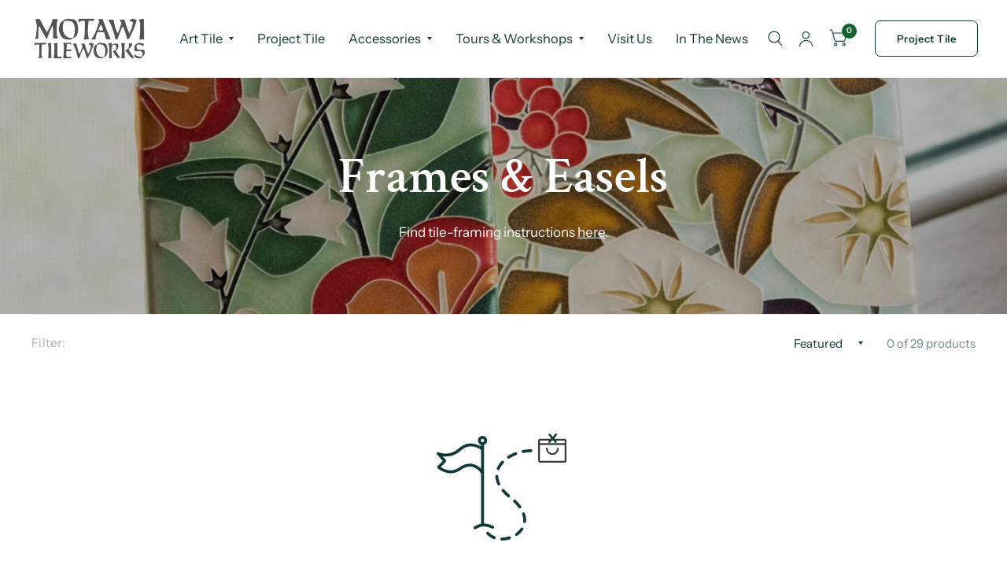

--- FILE ---
content_type: text/html; charset=utf-8
request_url: https://www.motawi.com/collections/framesandeasels/animals
body_size: 30287
content:
<!doctype html><html class="no-js" lang="en" dir="ltr">
<head>
	<meta charset="utf-8">
	<meta http-equiv="X-UA-Compatible" content="IE=edge,chrome=1">
	<meta name="viewport" content="width=device-width, initial-scale=1, maximum-scale=5, viewport-fit=cover">
	<meta name="theme-color" content="#ffffff">
	<link rel="canonical" href="https://www.motawi.com/collections/framesandeasels/animals">
	<link rel="preconnect" href="https://cdn.shopify.com" crossorigin>
	<link rel="preload" as="style" href="//www.motawi.com/cdn/shop/t/49/assets/app.css?v=121439866646488560591758641146">

<link rel="preload" as="style" href="//www.motawi.com/cdn/shop/t/49/assets/page-header.css?v=176814942364176927761756393556">
<link rel="preload" as="image" href="//www.motawi.com/cdn/shop/collections/black_1aca83c8-f0ab-4860-9e19-8004d6e1e8f0.png?crop=center&height=497&v=1756390221&width=375" imagesrcset="//www.motawi.com/cdn/shop/collections/black_1aca83c8-f0ab-4860-9e19-8004d6e1e8f0.png?v=1756390221&width=375 375w,//www.motawi.com/cdn/shop/collections/black_1aca83c8-f0ab-4860-9e19-8004d6e1e8f0.png?v=1756390221&width=1321 1321w" imagesizes="auto">


<link href="//www.motawi.com/cdn/shop/t/49/assets/animations.min.js?v=125778792411641688251756393556" as="script" rel="preload">

<link href="//www.motawi.com/cdn/shop/t/49/assets/vendor.min.js?v=103990831484246365421756393556" as="script" rel="preload">
<link href="//www.motawi.com/cdn/shop/t/49/assets/app.js?v=65769988580183007921756393556" as="script" rel="preload">
<link href="//www.motawi.com/cdn/shop/t/49/assets/slideshow.js?v=110104780531747616791756393556" as="script" rel="preload">

<script>
window.lazySizesConfig = window.lazySizesConfig || {};
window.lazySizesConfig.expand = 250;
window.lazySizesConfig.loadMode = 1;
window.lazySizesConfig.loadHidden = false;
</script>


	<link rel="icon" type="image/png" href="//www.motawi.com/cdn/shop/files/favicon_0c0b54de-d18c-4d44-961f-708135d4c71b.png?crop=center&height=32&v=1757076432&width=32">

	<title>
		Frames &amp; Easels | Motawi Tileworks
		 &ndash; Tag
		
		
	</title>

	
	<meta name="description" content="Our quarter-sawn oak frames, handmade by Dard Hunter Studios, are available with a natural Oak or Ebony finish. They can hang horizontally or vertically, or perch on our large easels. Easels are an elegant option for art tile display. Medium size for unframed tiles larger than 3 inches; large size for any framed tile or unframed tile larger than 4 inches; small size for unframed 3 and 4-inch tiles.">
	
<link rel="preconnect" href="https://fonts.shopifycdn.com" crossorigin>





















<meta property="og:site_name" content="Motawi Tileworks">
<meta property="og:url" content="https://www.motawi.com/collections/framesandeasels/animals">
<meta property="og:title" content="Frames &amp; Easels | Motawi Tileworks">
<meta property="og:type" content="product.group">
<meta property="og:description" content="Our quarter-sawn oak frames, handmade by Dard Hunter Studios, are available with a natural Oak or Ebony finish. They can hang horizontally or vertically, or perch on our large easels. Easels are an elegant option for art tile display. Medium size for unframed tiles larger than 3 inches; large size for any framed tile or unframed tile larger than 4 inches; small size for unframed 3 and 4-inch tiles."><meta property="og:image" content="http://www.motawi.com/cdn/shop/collections/black_1aca83c8-f0ab-4860-9e19-8004d6e1e8f0.png?v=1756390221">
  <meta property="og:image:secure_url" content="https://www.motawi.com/cdn/shop/collections/black_1aca83c8-f0ab-4860-9e19-8004d6e1e8f0.png?v=1756390221">
  <meta property="og:image:width" content="1321">
  <meta property="og:image:height" content="1751"><meta name="twitter:card" content="summary_large_image">
<meta name="twitter:title" content="Frames &amp; Easels | Motawi Tileworks">
<meta name="twitter:description" content="Our quarter-sawn oak frames, handmade by Dard Hunter Studios, are available with a natural Oak or Ebony finish. They can hang horizontally or vertically, or perch on our large easels. Easels are an elegant option for art tile display. Medium size for unframed tiles larger than 3 inches; large size for any framed tile or unframed tile larger than 4 inches; small size for unframed 3 and 4-inch tiles.">


	<link href="//www.motawi.com/cdn/shop/t/49/assets/app.css?v=121439866646488560591758641146" rel="stylesheet" type="text/css" media="all" />

	<style data-shopify>
	@font-face {
  font-family: "Instrument Sans";
  font-weight: 400;
  font-style: normal;
  font-display: swap;
  src: url("//www.motawi.com/cdn/fonts/instrument_sans/instrumentsans_n4.db86542ae5e1596dbdb28c279ae6c2086c4c5bfa.woff2") format("woff2"),
       url("//www.motawi.com/cdn/fonts/instrument_sans/instrumentsans_n4.510f1b081e58d08c30978f465518799851ef6d8b.woff") format("woff");
}

@font-face {
  font-family: "Instrument Sans";
  font-weight: 500;
  font-style: normal;
  font-display: swap;
  src: url("//www.motawi.com/cdn/fonts/instrument_sans/instrumentsans_n5.1ce463e1cc056566f977610764d93d4704464858.woff2") format("woff2"),
       url("//www.motawi.com/cdn/fonts/instrument_sans/instrumentsans_n5.9079eb7bba230c9d8d8d3a7d101aa9d9f40b6d14.woff") format("woff");
}

@font-face {
  font-family: "Instrument Sans";
  font-weight: 600;
  font-style: normal;
  font-display: swap;
  src: url("//www.motawi.com/cdn/fonts/instrument_sans/instrumentsans_n6.27dc66245013a6f7f317d383a3cc9a0c347fb42d.woff2") format("woff2"),
       url("//www.motawi.com/cdn/fonts/instrument_sans/instrumentsans_n6.1a71efbeeb140ec495af80aad612ad55e19e6d0e.woff") format("woff");
}

@font-face {
  font-family: "Instrument Sans";
  font-weight: 400;
  font-style: italic;
  font-display: swap;
  src: url("//www.motawi.com/cdn/fonts/instrument_sans/instrumentsans_i4.028d3c3cd8d085648c808ceb20cd2fd1eb3560e5.woff2") format("woff2"),
       url("//www.motawi.com/cdn/fonts/instrument_sans/instrumentsans_i4.7e90d82df8dee29a99237cd19cc529d2206706a2.woff") format("woff");
}

@font-face {
  font-family: "Instrument Sans";
  font-weight: 600;
  font-style: italic;
  font-display: swap;
  src: url("//www.motawi.com/cdn/fonts/instrument_sans/instrumentsans_i6.ba8063f6adfa1e7ffe690cc5efa600a1e0a8ec32.woff2") format("woff2"),
       url("//www.motawi.com/cdn/fonts/instrument_sans/instrumentsans_i6.a5bb29b76a0bb820ddaa9417675a5d0bafaa8c1f.woff") format("woff");
}

@font-face {
  font-family: "Crimson Text";
  font-weight: 600;
  font-style: normal;
  font-display: swap;
  src: url("//www.motawi.com/cdn/fonts/crimson_text/crimsontext_n6.d11c58b421f9011d0936d781febe4f56f8a319ca.woff2") format("woff2"),
       url("//www.motawi.com/cdn/fonts/crimson_text/crimsontext_n6.bbc4929bb175b4ff0b813f2634705f8bb4561e2f.woff") format("woff");
}

@font-face {
  font-family: "Crimson Text";
  font-weight: 400;
  font-style: normal;
  font-display: swap;
  src: url("//www.motawi.com/cdn/fonts/crimson_text/crimsontext_n4.a9a5f5ab47c6f5346e7cd274511a5d08c59fb906.woff2") format("woff2"),
       url("//www.motawi.com/cdn/fonts/crimson_text/crimsontext_n4.e89f2f0678223181d995b90850b6894b928b2f96.woff") format("woff");
}

h1,h2,h3,h4,h5,h6,
	.h1,.h2,.h3,.h4,.h5,.h6,
	.logolink.text-logo,
	.customer-addresses .my-address .address-index {
		font-style: normal;
		font-weight: 600;
		font-family: "Crimson Text", serif;
	}
	body,
	.body-font,
	.thb-product-detail .product-title {
		font-style: normal;
		font-weight: 400;
		font-family: "Instrument Sans", sans-serif;
	}
	:root {
		--font-body-scale: 1.0;
		--font-body-medium-weight: 500;
    --font-body-bold-weight: 600;
		--font-heading-scale: 1.0;
		--font-navigation-scale: 1.1;
		--font-product-title-scale: 1.0;
		--font-product-title-line-height-scale: 1.0;
		--button-letter-spacing: 0.04em;

		--bg-body: #ffffff;
		--bg-body-rgb: 255,255,255;
		--bg-color-side-panel-footer: #fafafa;

		--color-accent: #103a3a;
		--color-accent-rgb: 16,58,58;

		--color-accent2: #12632b;
		--color-accent3: #f6f6f0;

		--color-border: #eeeeee;
		--color-overlay-rgb: 12,13,13;
		--color-form-border: #dedede;

		--shopify-accelerated-checkout-button-block-size: 52px;
		--shopify-accelerated-checkout-inline-alignment: center;
		--shopify-accelerated-checkout-skeleton-animation-duration: 0.25s;
		--shopify-accelerated-checkout-button-border-radius: 7px;--color-announcement-bar-text: #f6f6f0;--color-announcement-bar-bg: #3b3b3b;--color-header-bg: #ffffff;
			--color-header-bg-rgb: 255,255,255;--color-header-text: #103a3a;
			--color-header-text-rgb: 16,58,58;--color-header-links: #103a3a;--color-header-links-hover: #c25b41;--color-header-icons: #103a3a;--solid-button-label: #ffffff;--outline-button-label: #103a3a;--color-price: #103a3a;
		--color-price-discounted: #6D6D6D;
		--color-star: #f1b824;

		--section-spacing-mobile: 50px;
		--section-spacing-desktop: 100px;--button-border-radius: 7px;--color-badge-text: #ffffff;--color-badge-sold-out: #939393;--color-badge-sale: #c25b41;--color-badge-preorder: #666666;--badge-corner-radius: 3px;--color-inventory-instock: #279A4B;--color-inventory-lowstock: #FB9E5B;--color-footer-bar-bg: #c25b41;--color-footer-bar-text: #f6f6f0;--color-footer-text: #103a3a;
			--color-footer-text-rgb: 16,58,58;--color-footer-link: #103a3a;--color-footer-link-hover: #c25b41;--color-footer-border: #2b2b2b;
			--color-footer-border-rgb: 43,43,43;--color-footer-bg: #f6f6f0;}



</style>


	<script>
		window.theme = window.theme || {};
		theme = {
			settings: {
				money_with_currency_format:"${{amount}}",
				cart_drawer:true},
			routes: {
				root_url: '/',
				cart_url: '/cart',
				cart_add_url: '/cart/add',
				search_url: '/search',
				collections_url: '/collections',
				cart_change_url: '/cart/change',
				cart_update_url: '/cart/update',
				predictive_search_url: '/search/suggest',
			},
			variantStrings: {
        addToCart: `Add to cart`,
        soldOut: `Sold Out`,
        unavailable: `Unavailable`,
        preOrder: `Pre-order`,
      },
			strings: {
				requiresTerms: `You must agree with the terms and conditions of sales to check out`,
				shippingEstimatorNoResults: `Sorry, we do not ship to your address.`,
				shippingEstimatorOneResult: `There is one shipping rate for your address:`,
				shippingEstimatorMultipleResults: `There are several shipping rates for your address:`,
				shippingEstimatorError: `One or more error occurred while retrieving shipping rates:`
			}
		};
	</script>
	<script>window.performance && window.performance.mark && window.performance.mark('shopify.content_for_header.start');</script><meta name="google-site-verification" content="WPYWQEM6275KhXhF6pEiNoKeMnsv5x46DcUMJ9O5jsE">
<meta name="facebook-domain-verification" content="oug2mbi8emva5pr8bpp8on7jpi8lfj">
<meta name="facebook-domain-verification" content="oug2mbi8emva5pr8bpp8on7jpi8lfj">
<meta id="shopify-digital-wallet" name="shopify-digital-wallet" content="/3017465/digital_wallets/dialog">
<meta name="shopify-checkout-api-token" content="7b1d737a9bb9e5fe609be506e7718e72">
<link rel="alternate" type="application/atom+xml" title="Feed" href="/collections/framesandeasels/animals.atom" />
<link rel="alternate" type="application/json+oembed" href="https://www.motawi.com/collections/framesandeasels/animals.oembed">
<script async="async" src="/checkouts/internal/preloads.js?locale=en-US"></script>
<link rel="preconnect" href="https://shop.app" crossorigin="anonymous">
<script async="async" src="https://shop.app/checkouts/internal/preloads.js?locale=en-US&shop_id=3017465" crossorigin="anonymous"></script>
<script id="apple-pay-shop-capabilities" type="application/json">{"shopId":3017465,"countryCode":"US","currencyCode":"USD","merchantCapabilities":["supports3DS"],"merchantId":"gid:\/\/shopify\/Shop\/3017465","merchantName":"Motawi Tileworks","requiredBillingContactFields":["postalAddress","email"],"requiredShippingContactFields":["postalAddress","email"],"shippingType":"shipping","supportedNetworks":["visa","masterCard","amex","discover","elo","jcb"],"total":{"type":"pending","label":"Motawi Tileworks","amount":"1.00"},"shopifyPaymentsEnabled":true,"supportsSubscriptions":true}</script>
<script id="shopify-features" type="application/json">{"accessToken":"7b1d737a9bb9e5fe609be506e7718e72","betas":["rich-media-storefront-analytics"],"domain":"www.motawi.com","predictiveSearch":true,"shopId":3017465,"locale":"en"}</script>
<script>var Shopify = Shopify || {};
Shopify.shop = "motawitileworks.myshopify.com";
Shopify.locale = "en";
Shopify.currency = {"active":"USD","rate":"1.0"};
Shopify.country = "US";
Shopify.theme = {"name":"Habitat with B2H - 2025-08-28","id":152327061749,"schema_name":"Habitat","schema_version":"8.0.0","theme_store_id":null,"role":"main"};
Shopify.theme.handle = "null";
Shopify.theme.style = {"id":null,"handle":null};
Shopify.cdnHost = "www.motawi.com/cdn";
Shopify.routes = Shopify.routes || {};
Shopify.routes.root = "/";</script>
<script type="module">!function(o){(o.Shopify=o.Shopify||{}).modules=!0}(window);</script>
<script>!function(o){function n(){var o=[];function n(){o.push(Array.prototype.slice.apply(arguments))}return n.q=o,n}var t=o.Shopify=o.Shopify||{};t.loadFeatures=n(),t.autoloadFeatures=n()}(window);</script>
<script>
  window.ShopifyPay = window.ShopifyPay || {};
  window.ShopifyPay.apiHost = "shop.app\/pay";
  window.ShopifyPay.redirectState = null;
</script>
<script id="shop-js-analytics" type="application/json">{"pageType":"collection"}</script>
<script defer="defer" async type="module" src="//www.motawi.com/cdn/shopifycloud/shop-js/modules/v2/client.init-shop-cart-sync_BdyHc3Nr.en.esm.js"></script>
<script defer="defer" async type="module" src="//www.motawi.com/cdn/shopifycloud/shop-js/modules/v2/chunk.common_Daul8nwZ.esm.js"></script>
<script type="module">
  await import("//www.motawi.com/cdn/shopifycloud/shop-js/modules/v2/client.init-shop-cart-sync_BdyHc3Nr.en.esm.js");
await import("//www.motawi.com/cdn/shopifycloud/shop-js/modules/v2/chunk.common_Daul8nwZ.esm.js");

  window.Shopify.SignInWithShop?.initShopCartSync?.({"fedCMEnabled":true,"windoidEnabled":true});

</script>
<script>
  window.Shopify = window.Shopify || {};
  if (!window.Shopify.featureAssets) window.Shopify.featureAssets = {};
  window.Shopify.featureAssets['shop-js'] = {"shop-cart-sync":["modules/v2/client.shop-cart-sync_QYOiDySF.en.esm.js","modules/v2/chunk.common_Daul8nwZ.esm.js"],"init-fed-cm":["modules/v2/client.init-fed-cm_DchLp9rc.en.esm.js","modules/v2/chunk.common_Daul8nwZ.esm.js"],"shop-button":["modules/v2/client.shop-button_OV7bAJc5.en.esm.js","modules/v2/chunk.common_Daul8nwZ.esm.js"],"init-windoid":["modules/v2/client.init-windoid_DwxFKQ8e.en.esm.js","modules/v2/chunk.common_Daul8nwZ.esm.js"],"shop-cash-offers":["modules/v2/client.shop-cash-offers_DWtL6Bq3.en.esm.js","modules/v2/chunk.common_Daul8nwZ.esm.js","modules/v2/chunk.modal_CQq8HTM6.esm.js"],"shop-toast-manager":["modules/v2/client.shop-toast-manager_CX9r1SjA.en.esm.js","modules/v2/chunk.common_Daul8nwZ.esm.js"],"init-shop-email-lookup-coordinator":["modules/v2/client.init-shop-email-lookup-coordinator_UhKnw74l.en.esm.js","modules/v2/chunk.common_Daul8nwZ.esm.js"],"pay-button":["modules/v2/client.pay-button_DzxNnLDY.en.esm.js","modules/v2/chunk.common_Daul8nwZ.esm.js"],"avatar":["modules/v2/client.avatar_BTnouDA3.en.esm.js"],"init-shop-cart-sync":["modules/v2/client.init-shop-cart-sync_BdyHc3Nr.en.esm.js","modules/v2/chunk.common_Daul8nwZ.esm.js"],"shop-login-button":["modules/v2/client.shop-login-button_D8B466_1.en.esm.js","modules/v2/chunk.common_Daul8nwZ.esm.js","modules/v2/chunk.modal_CQq8HTM6.esm.js"],"init-customer-accounts-sign-up":["modules/v2/client.init-customer-accounts-sign-up_C8fpPm4i.en.esm.js","modules/v2/client.shop-login-button_D8B466_1.en.esm.js","modules/v2/chunk.common_Daul8nwZ.esm.js","modules/v2/chunk.modal_CQq8HTM6.esm.js"],"init-shop-for-new-customer-accounts":["modules/v2/client.init-shop-for-new-customer-accounts_CVTO0Ztu.en.esm.js","modules/v2/client.shop-login-button_D8B466_1.en.esm.js","modules/v2/chunk.common_Daul8nwZ.esm.js","modules/v2/chunk.modal_CQq8HTM6.esm.js"],"init-customer-accounts":["modules/v2/client.init-customer-accounts_dRgKMfrE.en.esm.js","modules/v2/client.shop-login-button_D8B466_1.en.esm.js","modules/v2/chunk.common_Daul8nwZ.esm.js","modules/v2/chunk.modal_CQq8HTM6.esm.js"],"shop-follow-button":["modules/v2/client.shop-follow-button_CkZpjEct.en.esm.js","modules/v2/chunk.common_Daul8nwZ.esm.js","modules/v2/chunk.modal_CQq8HTM6.esm.js"],"lead-capture":["modules/v2/client.lead-capture_BntHBhfp.en.esm.js","modules/v2/chunk.common_Daul8nwZ.esm.js","modules/v2/chunk.modal_CQq8HTM6.esm.js"],"checkout-modal":["modules/v2/client.checkout-modal_CfxcYbTm.en.esm.js","modules/v2/chunk.common_Daul8nwZ.esm.js","modules/v2/chunk.modal_CQq8HTM6.esm.js"],"shop-login":["modules/v2/client.shop-login_Da4GZ2H6.en.esm.js","modules/v2/chunk.common_Daul8nwZ.esm.js","modules/v2/chunk.modal_CQq8HTM6.esm.js"],"payment-terms":["modules/v2/client.payment-terms_MV4M3zvL.en.esm.js","modules/v2/chunk.common_Daul8nwZ.esm.js","modules/v2/chunk.modal_CQq8HTM6.esm.js"]};
</script>
<script>(function() {
  var isLoaded = false;
  function asyncLoad() {
    if (isLoaded) return;
    isLoaded = true;
    var urls = ["https:\/\/gift-reggie.eshopadmin.com\/static\/js\/agglomeration.js?shop=motawitileworks.myshopify.com","https:\/\/chimpstatic.com\/mcjs-connected\/js\/users\/15cf2fe20da4e30e857cfd479\/a2d988db59c16d46095b5a5e5.js?shop=motawitileworks.myshopify.com","https:\/\/shopify-widget.route.com\/shopify.widget.js?shop=motawitileworks.myshopify.com"];
    for (var i = 0; i < urls.length; i++) {
      var s = document.createElement('script');
      s.type = 'text/javascript';
      s.async = true;
      s.src = urls[i];
      var x = document.getElementsByTagName('script')[0];
      x.parentNode.insertBefore(s, x);
    }
  };
  if(window.attachEvent) {
    window.attachEvent('onload', asyncLoad);
  } else {
    window.addEventListener('load', asyncLoad, false);
  }
})();</script>
<script id="__st">var __st={"a":3017465,"offset":-18000,"reqid":"11b693a4-466b-409d-a226-a78bf6acd179-1769003483","pageurl":"www.motawi.com\/collections\/framesandeasels\/animals","u":"d07131bcbacc","p":"collection","rtyp":"collection","rid":17733773};</script>
<script>window.ShopifyPaypalV4VisibilityTracking = true;</script>
<script id="captcha-bootstrap">!function(){'use strict';const t='contact',e='account',n='new_comment',o=[[t,t],['blogs',n],['comments',n],[t,'customer']],c=[[e,'customer_login'],[e,'guest_login'],[e,'recover_customer_password'],[e,'create_customer']],r=t=>t.map((([t,e])=>`form[action*='/${t}']:not([data-nocaptcha='true']) input[name='form_type'][value='${e}']`)).join(','),a=t=>()=>t?[...document.querySelectorAll(t)].map((t=>t.form)):[];function s(){const t=[...o],e=r(t);return a(e)}const i='password',u='form_key',d=['recaptcha-v3-token','g-recaptcha-response','h-captcha-response',i],f=()=>{try{return window.sessionStorage}catch{return}},m='__shopify_v',_=t=>t.elements[u];function p(t,e,n=!1){try{const o=window.sessionStorage,c=JSON.parse(o.getItem(e)),{data:r}=function(t){const{data:e,action:n}=t;return t[m]||n?{data:e,action:n}:{data:t,action:n}}(c);for(const[e,n]of Object.entries(r))t.elements[e]&&(t.elements[e].value=n);n&&o.removeItem(e)}catch(o){console.error('form repopulation failed',{error:o})}}const l='form_type',E='cptcha';function T(t){t.dataset[E]=!0}const w=window,h=w.document,L='Shopify',v='ce_forms',y='captcha';let A=!1;((t,e)=>{const n=(g='f06e6c50-85a8-45c8-87d0-21a2b65856fe',I='https://cdn.shopify.com/shopifycloud/storefront-forms-hcaptcha/ce_storefront_forms_captcha_hcaptcha.v1.5.2.iife.js',D={infoText:'Protected by hCaptcha',privacyText:'Privacy',termsText:'Terms'},(t,e,n)=>{const o=w[L][v],c=o.bindForm;if(c)return c(t,g,e,D).then(n);var r;o.q.push([[t,g,e,D],n]),r=I,A||(h.body.append(Object.assign(h.createElement('script'),{id:'captcha-provider',async:!0,src:r})),A=!0)});var g,I,D;w[L]=w[L]||{},w[L][v]=w[L][v]||{},w[L][v].q=[],w[L][y]=w[L][y]||{},w[L][y].protect=function(t,e){n(t,void 0,e),T(t)},Object.freeze(w[L][y]),function(t,e,n,w,h,L){const[v,y,A,g]=function(t,e,n){const i=e?o:[],u=t?c:[],d=[...i,...u],f=r(d),m=r(i),_=r(d.filter((([t,e])=>n.includes(e))));return[a(f),a(m),a(_),s()]}(w,h,L),I=t=>{const e=t.target;return e instanceof HTMLFormElement?e:e&&e.form},D=t=>v().includes(t);t.addEventListener('submit',(t=>{const e=I(t);if(!e)return;const n=D(e)&&!e.dataset.hcaptchaBound&&!e.dataset.recaptchaBound,o=_(e),c=g().includes(e)&&(!o||!o.value);(n||c)&&t.preventDefault(),c&&!n&&(function(t){try{if(!f())return;!function(t){const e=f();if(!e)return;const n=_(t);if(!n)return;const o=n.value;o&&e.removeItem(o)}(t);const e=Array.from(Array(32),(()=>Math.random().toString(36)[2])).join('');!function(t,e){_(t)||t.append(Object.assign(document.createElement('input'),{type:'hidden',name:u})),t.elements[u].value=e}(t,e),function(t,e){const n=f();if(!n)return;const o=[...t.querySelectorAll(`input[type='${i}']`)].map((({name:t})=>t)),c=[...d,...o],r={};for(const[a,s]of new FormData(t).entries())c.includes(a)||(r[a]=s);n.setItem(e,JSON.stringify({[m]:1,action:t.action,data:r}))}(t,e)}catch(e){console.error('failed to persist form',e)}}(e),e.submit())}));const S=(t,e)=>{t&&!t.dataset[E]&&(n(t,e.some((e=>e===t))),T(t))};for(const o of['focusin','change'])t.addEventListener(o,(t=>{const e=I(t);D(e)&&S(e,y())}));const B=e.get('form_key'),M=e.get(l),P=B&&M;t.addEventListener('DOMContentLoaded',(()=>{const t=y();if(P)for(const e of t)e.elements[l].value===M&&p(e,B);[...new Set([...A(),...v().filter((t=>'true'===t.dataset.shopifyCaptcha))])].forEach((e=>S(e,t)))}))}(h,new URLSearchParams(w.location.search),n,t,e,['guest_login'])})(!0,!0)}();</script>
<script integrity="sha256-4kQ18oKyAcykRKYeNunJcIwy7WH5gtpwJnB7kiuLZ1E=" data-source-attribution="shopify.loadfeatures" defer="defer" src="//www.motawi.com/cdn/shopifycloud/storefront/assets/storefront/load_feature-a0a9edcb.js" crossorigin="anonymous"></script>
<script crossorigin="anonymous" defer="defer" src="//www.motawi.com/cdn/shopifycloud/storefront/assets/shopify_pay/storefront-65b4c6d7.js?v=20250812"></script>
<script data-source-attribution="shopify.dynamic_checkout.dynamic.init">var Shopify=Shopify||{};Shopify.PaymentButton=Shopify.PaymentButton||{isStorefrontPortableWallets:!0,init:function(){window.Shopify.PaymentButton.init=function(){};var t=document.createElement("script");t.src="https://www.motawi.com/cdn/shopifycloud/portable-wallets/latest/portable-wallets.en.js",t.type="module",document.head.appendChild(t)}};
</script>
<script data-source-attribution="shopify.dynamic_checkout.buyer_consent">
  function portableWalletsHideBuyerConsent(e){var t=document.getElementById("shopify-buyer-consent"),n=document.getElementById("shopify-subscription-policy-button");t&&n&&(t.classList.add("hidden"),t.setAttribute("aria-hidden","true"),n.removeEventListener("click",e))}function portableWalletsShowBuyerConsent(e){var t=document.getElementById("shopify-buyer-consent"),n=document.getElementById("shopify-subscription-policy-button");t&&n&&(t.classList.remove("hidden"),t.removeAttribute("aria-hidden"),n.addEventListener("click",e))}window.Shopify?.PaymentButton&&(window.Shopify.PaymentButton.hideBuyerConsent=portableWalletsHideBuyerConsent,window.Shopify.PaymentButton.showBuyerConsent=portableWalletsShowBuyerConsent);
</script>
<script data-source-attribution="shopify.dynamic_checkout.cart.bootstrap">document.addEventListener("DOMContentLoaded",(function(){function t(){return document.querySelector("shopify-accelerated-checkout-cart, shopify-accelerated-checkout")}if(t())Shopify.PaymentButton.init();else{new MutationObserver((function(e,n){t()&&(Shopify.PaymentButton.init(),n.disconnect())})).observe(document.body,{childList:!0,subtree:!0})}}));
</script>
<link id="shopify-accelerated-checkout-styles" rel="stylesheet" media="screen" href="https://www.motawi.com/cdn/shopifycloud/portable-wallets/latest/accelerated-checkout-backwards-compat.css" crossorigin="anonymous">
<style id="shopify-accelerated-checkout-cart">
        #shopify-buyer-consent {
  margin-top: 1em;
  display: inline-block;
  width: 100%;
}

#shopify-buyer-consent.hidden {
  display: none;
}

#shopify-subscription-policy-button {
  background: none;
  border: none;
  padding: 0;
  text-decoration: underline;
  font-size: inherit;
  cursor: pointer;
}

#shopify-subscription-policy-button::before {
  box-shadow: none;
}

      </style>

<script>window.performance && window.performance.mark && window.performance.mark('shopify.content_for_header.end');</script> <!-- Header hook for plugins -->

	<script type="text/javascript">
		(function(c,l,a,r,i,t,y){
			c[a]=c[a]||function(){(c[a].q=c[a].q||[]).push(arguments)};
			t=l.createElement(r);t.async=1;t.src="https://www.clarity.ms/tag/"+i;
			y=l.getElementsByTagName(r)[0];y.parentNode.insertBefore(t,y);
		})(window, document, "clarity", "script", "uxrtt69yw3");
	</script>

	<script>document.documentElement.className = document.documentElement.className.replace('no-js', 'js');</script>
<link href="https://monorail-edge.shopifysvc.com" rel="dns-prefetch">
<script>(function(){if ("sendBeacon" in navigator && "performance" in window) {try {var session_token_from_headers = performance.getEntriesByType('navigation')[0].serverTiming.find(x => x.name == '_s').description;} catch {var session_token_from_headers = undefined;}var session_cookie_matches = document.cookie.match(/_shopify_s=([^;]*)/);var session_token_from_cookie = session_cookie_matches && session_cookie_matches.length === 2 ? session_cookie_matches[1] : "";var session_token = session_token_from_headers || session_token_from_cookie || "";function handle_abandonment_event(e) {var entries = performance.getEntries().filter(function(entry) {return /monorail-edge.shopifysvc.com/.test(entry.name);});if (!window.abandonment_tracked && entries.length === 0) {window.abandonment_tracked = true;var currentMs = Date.now();var navigation_start = performance.timing.navigationStart;var payload = {shop_id: 3017465,url: window.location.href,navigation_start,duration: currentMs - navigation_start,session_token,page_type: "collection"};window.navigator.sendBeacon("https://monorail-edge.shopifysvc.com/v1/produce", JSON.stringify({schema_id: "online_store_buyer_site_abandonment/1.1",payload: payload,metadata: {event_created_at_ms: currentMs,event_sent_at_ms: currentMs}}));}}window.addEventListener('pagehide', handle_abandonment_event);}}());</script>
<script id="web-pixels-manager-setup">(function e(e,d,r,n,o){if(void 0===o&&(o={}),!Boolean(null===(a=null===(i=window.Shopify)||void 0===i?void 0:i.analytics)||void 0===a?void 0:a.replayQueue)){var i,a;window.Shopify=window.Shopify||{};var t=window.Shopify;t.analytics=t.analytics||{};var s=t.analytics;s.replayQueue=[],s.publish=function(e,d,r){return s.replayQueue.push([e,d,r]),!0};try{self.performance.mark("wpm:start")}catch(e){}var l=function(){var e={modern:/Edge?\/(1{2}[4-9]|1[2-9]\d|[2-9]\d{2}|\d{4,})\.\d+(\.\d+|)|Firefox\/(1{2}[4-9]|1[2-9]\d|[2-9]\d{2}|\d{4,})\.\d+(\.\d+|)|Chrom(ium|e)\/(9{2}|\d{3,})\.\d+(\.\d+|)|(Maci|X1{2}).+ Version\/(15\.\d+|(1[6-9]|[2-9]\d|\d{3,})\.\d+)([,.]\d+|)( \(\w+\)|)( Mobile\/\w+|) Safari\/|Chrome.+OPR\/(9{2}|\d{3,})\.\d+\.\d+|(CPU[ +]OS|iPhone[ +]OS|CPU[ +]iPhone|CPU IPhone OS|CPU iPad OS)[ +]+(15[._]\d+|(1[6-9]|[2-9]\d|\d{3,})[._]\d+)([._]\d+|)|Android:?[ /-](13[3-9]|1[4-9]\d|[2-9]\d{2}|\d{4,})(\.\d+|)(\.\d+|)|Android.+Firefox\/(13[5-9]|1[4-9]\d|[2-9]\d{2}|\d{4,})\.\d+(\.\d+|)|Android.+Chrom(ium|e)\/(13[3-9]|1[4-9]\d|[2-9]\d{2}|\d{4,})\.\d+(\.\d+|)|SamsungBrowser\/([2-9]\d|\d{3,})\.\d+/,legacy:/Edge?\/(1[6-9]|[2-9]\d|\d{3,})\.\d+(\.\d+|)|Firefox\/(5[4-9]|[6-9]\d|\d{3,})\.\d+(\.\d+|)|Chrom(ium|e)\/(5[1-9]|[6-9]\d|\d{3,})\.\d+(\.\d+|)([\d.]+$|.*Safari\/(?![\d.]+ Edge\/[\d.]+$))|(Maci|X1{2}).+ Version\/(10\.\d+|(1[1-9]|[2-9]\d|\d{3,})\.\d+)([,.]\d+|)( \(\w+\)|)( Mobile\/\w+|) Safari\/|Chrome.+OPR\/(3[89]|[4-9]\d|\d{3,})\.\d+\.\d+|(CPU[ +]OS|iPhone[ +]OS|CPU[ +]iPhone|CPU IPhone OS|CPU iPad OS)[ +]+(10[._]\d+|(1[1-9]|[2-9]\d|\d{3,})[._]\d+)([._]\d+|)|Android:?[ /-](13[3-9]|1[4-9]\d|[2-9]\d{2}|\d{4,})(\.\d+|)(\.\d+|)|Mobile Safari.+OPR\/([89]\d|\d{3,})\.\d+\.\d+|Android.+Firefox\/(13[5-9]|1[4-9]\d|[2-9]\d{2}|\d{4,})\.\d+(\.\d+|)|Android.+Chrom(ium|e)\/(13[3-9]|1[4-9]\d|[2-9]\d{2}|\d{4,})\.\d+(\.\d+|)|Android.+(UC? ?Browser|UCWEB|U3)[ /]?(15\.([5-9]|\d{2,})|(1[6-9]|[2-9]\d|\d{3,})\.\d+)\.\d+|SamsungBrowser\/(5\.\d+|([6-9]|\d{2,})\.\d+)|Android.+MQ{2}Browser\/(14(\.(9|\d{2,})|)|(1[5-9]|[2-9]\d|\d{3,})(\.\d+|))(\.\d+|)|K[Aa][Ii]OS\/(3\.\d+|([4-9]|\d{2,})\.\d+)(\.\d+|)/},d=e.modern,r=e.legacy,n=navigator.userAgent;return n.match(d)?"modern":n.match(r)?"legacy":"unknown"}(),u="modern"===l?"modern":"legacy",c=(null!=n?n:{modern:"",legacy:""})[u],f=function(e){return[e.baseUrl,"/wpm","/b",e.hashVersion,"modern"===e.buildTarget?"m":"l",".js"].join("")}({baseUrl:d,hashVersion:r,buildTarget:u}),m=function(e){var d=e.version,r=e.bundleTarget,n=e.surface,o=e.pageUrl,i=e.monorailEndpoint;return{emit:function(e){var a=e.status,t=e.errorMsg,s=(new Date).getTime(),l=JSON.stringify({metadata:{event_sent_at_ms:s},events:[{schema_id:"web_pixels_manager_load/3.1",payload:{version:d,bundle_target:r,page_url:o,status:a,surface:n,error_msg:t},metadata:{event_created_at_ms:s}}]});if(!i)return console&&console.warn&&console.warn("[Web Pixels Manager] No Monorail endpoint provided, skipping logging."),!1;try{return self.navigator.sendBeacon.bind(self.navigator)(i,l)}catch(e){}var u=new XMLHttpRequest;try{return u.open("POST",i,!0),u.setRequestHeader("Content-Type","text/plain"),u.send(l),!0}catch(e){return console&&console.warn&&console.warn("[Web Pixels Manager] Got an unhandled error while logging to Monorail."),!1}}}}({version:r,bundleTarget:l,surface:e.surface,pageUrl:self.location.href,monorailEndpoint:e.monorailEndpoint});try{o.browserTarget=l,function(e){var d=e.src,r=e.async,n=void 0===r||r,o=e.onload,i=e.onerror,a=e.sri,t=e.scriptDataAttributes,s=void 0===t?{}:t,l=document.createElement("script"),u=document.querySelector("head"),c=document.querySelector("body");if(l.async=n,l.src=d,a&&(l.integrity=a,l.crossOrigin="anonymous"),s)for(var f in s)if(Object.prototype.hasOwnProperty.call(s,f))try{l.dataset[f]=s[f]}catch(e){}if(o&&l.addEventListener("load",o),i&&l.addEventListener("error",i),u)u.appendChild(l);else{if(!c)throw new Error("Did not find a head or body element to append the script");c.appendChild(l)}}({src:f,async:!0,onload:function(){if(!function(){var e,d;return Boolean(null===(d=null===(e=window.Shopify)||void 0===e?void 0:e.analytics)||void 0===d?void 0:d.initialized)}()){var d=window.webPixelsManager.init(e)||void 0;if(d){var r=window.Shopify.analytics;r.replayQueue.forEach((function(e){var r=e[0],n=e[1],o=e[2];d.publishCustomEvent(r,n,o)})),r.replayQueue=[],r.publish=d.publishCustomEvent,r.visitor=d.visitor,r.initialized=!0}}},onerror:function(){return m.emit({status:"failed",errorMsg:"".concat(f," has failed to load")})},sri:function(e){var d=/^sha384-[A-Za-z0-9+/=]+$/;return"string"==typeof e&&d.test(e)}(c)?c:"",scriptDataAttributes:o}),m.emit({status:"loading"})}catch(e){m.emit({status:"failed",errorMsg:(null==e?void 0:e.message)||"Unknown error"})}}})({shopId: 3017465,storefrontBaseUrl: "https://www.motawi.com",extensionsBaseUrl: "https://extensions.shopifycdn.com/cdn/shopifycloud/web-pixels-manager",monorailEndpoint: "https://monorail-edge.shopifysvc.com/unstable/produce_batch",surface: "storefront-renderer",enabledBetaFlags: ["2dca8a86"],webPixelsConfigList: [{"id":"1314357493","configuration":"{\"config\":\"{\\\"google_tag_ids\\\":[\\\"G-17BL2G20EZ\\\",\\\"GT-KD7CVPZS\\\"],\\\"target_country\\\":\\\"US\\\",\\\"gtag_events\\\":[{\\\"type\\\":\\\"begin_checkout\\\",\\\"action_label\\\":[\\\"G-17BL2G20EZ\\\",\\\"AW-668842148\\\/4FSYCMmnv50bEKTx9r4C\\\"]},{\\\"type\\\":\\\"search\\\",\\\"action_label\\\":[\\\"G-17BL2G20EZ\\\",\\\"AW-668842148\\\/fKayCNWnv50bEKTx9r4C\\\"]},{\\\"type\\\":\\\"view_item\\\",\\\"action_label\\\":[\\\"G-17BL2G20EZ\\\",\\\"AW-668842148\\\/-Z99CNKnv50bEKTx9r4C\\\",\\\"MC-6SX02KZD0L\\\"]},{\\\"type\\\":\\\"purchase\\\",\\\"action_label\\\":[\\\"G-17BL2G20EZ\\\",\\\"AW-668842148\\\/PFD2CObGup0bEKTx9r4C\\\",\\\"MC-6SX02KZD0L\\\"]},{\\\"type\\\":\\\"page_view\\\",\\\"action_label\\\":[\\\"G-17BL2G20EZ\\\",\\\"AW-668842148\\\/9GbrCM-nv50bEKTx9r4C\\\",\\\"MC-6SX02KZD0L\\\"]},{\\\"type\\\":\\\"add_payment_info\\\",\\\"action_label\\\":[\\\"G-17BL2G20EZ\\\",\\\"AW-668842148\\\/s2cICNinv50bEKTx9r4C\\\"]},{\\\"type\\\":\\\"add_to_cart\\\",\\\"action_label\\\":[\\\"G-17BL2G20EZ\\\",\\\"AW-668842148\\\/zWMcCMynv50bEKTx9r4C\\\"]}],\\\"enable_monitoring_mode\\\":false}\"}","eventPayloadVersion":"v1","runtimeContext":"OPEN","scriptVersion":"b2a88bafab3e21179ed38636efcd8a93","type":"APP","apiClientId":1780363,"privacyPurposes":[],"dataSharingAdjustments":{"protectedCustomerApprovalScopes":["read_customer_address","read_customer_email","read_customer_name","read_customer_personal_data","read_customer_phone"]}},{"id":"142868725","configuration":"{\"pixel_id\":\"453968931614543\",\"pixel_type\":\"facebook_pixel\",\"metaapp_system_user_token\":\"-\"}","eventPayloadVersion":"v1","runtimeContext":"OPEN","scriptVersion":"ca16bc87fe92b6042fbaa3acc2fbdaa6","type":"APP","apiClientId":2329312,"privacyPurposes":["ANALYTICS","MARKETING","SALE_OF_DATA"],"dataSharingAdjustments":{"protectedCustomerApprovalScopes":["read_customer_address","read_customer_email","read_customer_name","read_customer_personal_data","read_customer_phone"]}},{"id":"104628469","configuration":"{\"tagID\":\"2612725944207\"}","eventPayloadVersion":"v1","runtimeContext":"STRICT","scriptVersion":"18031546ee651571ed29edbe71a3550b","type":"APP","apiClientId":3009811,"privacyPurposes":["ANALYTICS","MARKETING","SALE_OF_DATA"],"dataSharingAdjustments":{"protectedCustomerApprovalScopes":["read_customer_address","read_customer_email","read_customer_name","read_customer_personal_data","read_customer_phone"]}},{"id":"59310325","eventPayloadVersion":"1","runtimeContext":"LAX","scriptVersion":"1","type":"CUSTOM","privacyPurposes":[],"name":"GTM - eCommerce Tracking"},{"id":"shopify-app-pixel","configuration":"{}","eventPayloadVersion":"v1","runtimeContext":"STRICT","scriptVersion":"0450","apiClientId":"shopify-pixel","type":"APP","privacyPurposes":["ANALYTICS","MARKETING"]},{"id":"shopify-custom-pixel","eventPayloadVersion":"v1","runtimeContext":"LAX","scriptVersion":"0450","apiClientId":"shopify-pixel","type":"CUSTOM","privacyPurposes":["ANALYTICS","MARKETING"]}],isMerchantRequest: false,initData: {"shop":{"name":"Motawi Tileworks","paymentSettings":{"currencyCode":"USD"},"myshopifyDomain":"motawitileworks.myshopify.com","countryCode":"US","storefrontUrl":"https:\/\/www.motawi.com"},"customer":null,"cart":null,"checkout":null,"productVariants":[],"purchasingCompany":null},},"https://www.motawi.com/cdn","fcfee988w5aeb613cpc8e4bc33m6693e112",{"modern":"","legacy":""},{"shopId":"3017465","storefrontBaseUrl":"https:\/\/www.motawi.com","extensionBaseUrl":"https:\/\/extensions.shopifycdn.com\/cdn\/shopifycloud\/web-pixels-manager","surface":"storefront-renderer","enabledBetaFlags":"[\"2dca8a86\"]","isMerchantRequest":"false","hashVersion":"fcfee988w5aeb613cpc8e4bc33m6693e112","publish":"custom","events":"[[\"page_viewed\",{}],[\"collection_viewed\",{\"collection\":{\"id\":\"17733773\",\"title\":\"Frames \u0026 Easels\",\"productVariants\":[]}}]]"});</script><script>
  window.ShopifyAnalytics = window.ShopifyAnalytics || {};
  window.ShopifyAnalytics.meta = window.ShopifyAnalytics.meta || {};
  window.ShopifyAnalytics.meta.currency = 'USD';
  var meta = {"products":[],"page":{"pageType":"collection","resourceType":"collection","resourceId":17733773,"requestId":"11b693a4-466b-409d-a226-a78bf6acd179-1769003483"}};
  for (var attr in meta) {
    window.ShopifyAnalytics.meta[attr] = meta[attr];
  }
</script>
<script class="analytics">
  (function () {
    var customDocumentWrite = function(content) {
      var jquery = null;

      if (window.jQuery) {
        jquery = window.jQuery;
      } else if (window.Checkout && window.Checkout.$) {
        jquery = window.Checkout.$;
      }

      if (jquery) {
        jquery('body').append(content);
      }
    };

    var hasLoggedConversion = function(token) {
      if (token) {
        return document.cookie.indexOf('loggedConversion=' + token) !== -1;
      }
      return false;
    }

    var setCookieIfConversion = function(token) {
      if (token) {
        var twoMonthsFromNow = new Date(Date.now());
        twoMonthsFromNow.setMonth(twoMonthsFromNow.getMonth() + 2);

        document.cookie = 'loggedConversion=' + token + '; expires=' + twoMonthsFromNow;
      }
    }

    var trekkie = window.ShopifyAnalytics.lib = window.trekkie = window.trekkie || [];
    if (trekkie.integrations) {
      return;
    }
    trekkie.methods = [
      'identify',
      'page',
      'ready',
      'track',
      'trackForm',
      'trackLink'
    ];
    trekkie.factory = function(method) {
      return function() {
        var args = Array.prototype.slice.call(arguments);
        args.unshift(method);
        trekkie.push(args);
        return trekkie;
      };
    };
    for (var i = 0; i < trekkie.methods.length; i++) {
      var key = trekkie.methods[i];
      trekkie[key] = trekkie.factory(key);
    }
    trekkie.load = function(config) {
      trekkie.config = config || {};
      trekkie.config.initialDocumentCookie = document.cookie;
      var first = document.getElementsByTagName('script')[0];
      var script = document.createElement('script');
      script.type = 'text/javascript';
      script.onerror = function(e) {
        var scriptFallback = document.createElement('script');
        scriptFallback.type = 'text/javascript';
        scriptFallback.onerror = function(error) {
                var Monorail = {
      produce: function produce(monorailDomain, schemaId, payload) {
        var currentMs = new Date().getTime();
        var event = {
          schema_id: schemaId,
          payload: payload,
          metadata: {
            event_created_at_ms: currentMs,
            event_sent_at_ms: currentMs
          }
        };
        return Monorail.sendRequest("https://" + monorailDomain + "/v1/produce", JSON.stringify(event));
      },
      sendRequest: function sendRequest(endpointUrl, payload) {
        // Try the sendBeacon API
        if (window && window.navigator && typeof window.navigator.sendBeacon === 'function' && typeof window.Blob === 'function' && !Monorail.isIos12()) {
          var blobData = new window.Blob([payload], {
            type: 'text/plain'
          });

          if (window.navigator.sendBeacon(endpointUrl, blobData)) {
            return true;
          } // sendBeacon was not successful

        } // XHR beacon

        var xhr = new XMLHttpRequest();

        try {
          xhr.open('POST', endpointUrl);
          xhr.setRequestHeader('Content-Type', 'text/plain');
          xhr.send(payload);
        } catch (e) {
          console.log(e);
        }

        return false;
      },
      isIos12: function isIos12() {
        return window.navigator.userAgent.lastIndexOf('iPhone; CPU iPhone OS 12_') !== -1 || window.navigator.userAgent.lastIndexOf('iPad; CPU OS 12_') !== -1;
      }
    };
    Monorail.produce('monorail-edge.shopifysvc.com',
      'trekkie_storefront_load_errors/1.1',
      {shop_id: 3017465,
      theme_id: 152327061749,
      app_name: "storefront",
      context_url: window.location.href,
      source_url: "//www.motawi.com/cdn/s/trekkie.storefront.cd680fe47e6c39ca5d5df5f0a32d569bc48c0f27.min.js"});

        };
        scriptFallback.async = true;
        scriptFallback.src = '//www.motawi.com/cdn/s/trekkie.storefront.cd680fe47e6c39ca5d5df5f0a32d569bc48c0f27.min.js';
        first.parentNode.insertBefore(scriptFallback, first);
      };
      script.async = true;
      script.src = '//www.motawi.com/cdn/s/trekkie.storefront.cd680fe47e6c39ca5d5df5f0a32d569bc48c0f27.min.js';
      first.parentNode.insertBefore(script, first);
    };
    trekkie.load(
      {"Trekkie":{"appName":"storefront","development":false,"defaultAttributes":{"shopId":3017465,"isMerchantRequest":null,"themeId":152327061749,"themeCityHash":"12463594207618533973","contentLanguage":"en","currency":"USD","eventMetadataId":"2b58399d-6b40-4dab-901f-a73cc612f38c"},"isServerSideCookieWritingEnabled":true,"monorailRegion":"shop_domain","enabledBetaFlags":["65f19447"]},"Session Attribution":{},"S2S":{"facebookCapiEnabled":true,"source":"trekkie-storefront-renderer","apiClientId":580111}}
    );

    var loaded = false;
    trekkie.ready(function() {
      if (loaded) return;
      loaded = true;

      window.ShopifyAnalytics.lib = window.trekkie;

      var originalDocumentWrite = document.write;
      document.write = customDocumentWrite;
      try { window.ShopifyAnalytics.merchantGoogleAnalytics.call(this); } catch(error) {};
      document.write = originalDocumentWrite;

      window.ShopifyAnalytics.lib.page(null,{"pageType":"collection","resourceType":"collection","resourceId":17733773,"requestId":"11b693a4-466b-409d-a226-a78bf6acd179-1769003483","shopifyEmitted":true});

      var match = window.location.pathname.match(/checkouts\/(.+)\/(thank_you|post_purchase)/)
      var token = match? match[1]: undefined;
      if (!hasLoggedConversion(token)) {
        setCookieIfConversion(token);
        window.ShopifyAnalytics.lib.track("Viewed Product Category",{"currency":"USD","category":"Collection: framesandeasels","collectionName":"framesandeasels","collectionId":17733773,"nonInteraction":true},undefined,undefined,{"shopifyEmitted":true});
      }
    });


        var eventsListenerScript = document.createElement('script');
        eventsListenerScript.async = true;
        eventsListenerScript.src = "//www.motawi.com/cdn/shopifycloud/storefront/assets/shop_events_listener-3da45d37.js";
        document.getElementsByTagName('head')[0].appendChild(eventsListenerScript);

})();</script>
<script
  defer
  src="https://www.motawi.com/cdn/shopifycloud/perf-kit/shopify-perf-kit-3.0.4.min.js"
  data-application="storefront-renderer"
  data-shop-id="3017465"
  data-render-region="gcp-us-central1"
  data-page-type="collection"
  data-theme-instance-id="152327061749"
  data-theme-name="Habitat"
  data-theme-version="8.0.0"
  data-monorail-region="shop_domain"
  data-resource-timing-sampling-rate="10"
  data-shs="true"
  data-shs-beacon="true"
  data-shs-export-with-fetch="true"
  data-shs-logs-sample-rate="1"
  data-shs-beacon-endpoint="https://www.motawi.com/api/collect"
></script>
</head>
<body class="animations-true button-uppercase-false navigation-uppercase-false product-title-uppercase-false  template-collection template-collection">
	<a class="screen-reader-shortcut" href="#main-content">Skip to content</a>
	<div id="wrapper">
		<!-- BEGIN sections: header-group -->
<div id="shopify-section-sections--19857280237813__announcement-bar" class="shopify-section shopify-section-group-header-group announcement-bar-section">

</div><div id="shopify-section-sections--19857280237813__header" class="shopify-section shopify-section-group-header-group header-section"><theme-header id="header" class="header header-sticky--active style2 header--shadow-none">
	<div class="row expanded">
		<div class="small-12 columns"><details class="mobile-toggle-wrapper">
	<summary class="mobile-toggle">
		<span></span>
		<span></span>
		<span></span>
	</summary><nav id="mobile-menu" class="mobile-menu-drawer" role="dialog" tabindex="-1">
	<div class="mobile-menu-content"><ul class="mobile-menu"><li><details class="link-container">
							<summary class="parent-link">
								<a href="/collections/art-tile" title="Art Tile">Art Tile</a><span class="link-forward"></span></summary>
							<ul class="sub-menu"><li><details class="link-container">
												<summary class="parent-link">
													<a href="/collections/art-tile" title="Size">Size</a><span class="link-forward"></span></summary>
												<ul class="sub-menu" tabindex="-1"><li>
															<a href="/collections/3x3-charley-harper-minis/3x3" title="3x3" role="menuitem" class="menu-item-lk">3x3 </a>
														</li><li>
															<a href="/collections/art-tile-4x4/4x4" title="4x4" role="menuitem" class="menu-item-lk">4x4 </a>
														</li><li>
															<a href="/collections/art-tile-4x8/4x8" title="4x8" role="menuitem" class="menu-item-lk">4x8 </a>
														</li><li>
															<a href="/collections/art-tile-4x12/4x12" title="4x12" role="menuitem" class="menu-item-lk">4x12 </a>
														</li><li>
															<a href="/collections/art-tile-6x6/6x6" title="6x6" role="menuitem" class="menu-item-lk">6x6 </a>
														</li><li>
															<a href="/collections/art-tile-6x8/6x8" title="6x8" role="menuitem" class="menu-item-lk">6x8 </a>
														</li><li>
															<a href="/collections/art-tile-8x8/8x8" title="8x8" role="menuitem" class="menu-item-lk">8x8 </a>
														</li></ul>
											</details></li><li><details class="link-container">
												<summary class="parent-link">
													<a href="/collections/art-tile" title="Collection">Collection</a><span class="link-forward"></span></summary>
												<ul class="sub-menu" tabindex="-1"><li>
															<a href="/collections/new-releases/New-Releases" title="New Releases" role="menuitem" class="menu-item-lk">New Releases </a>
														</li><li>
															<a href="/collections/art-tile-arts-crafts-ceramic-home-decor-installation/Arts-&-Crafts" title="Arts &amp; Crafts" role="menuitem" class="menu-item-lk">Arts & Crafts </a>
														</li><li>
															<a href="/collections/art-nouveau-tile-decor-art-installation-fireplace-kitchen-bathroom/Art-Nouveau" title="Art Nouveau" role="menuitem" class="menu-item-lk">Art Nouveau </a>
														</li><li>
															<a href="/collections/mid-century-modern" title="Mid-Century Modern" role="menuitem" class="menu-item-lk">Mid-Century Modern </a>
														</li><li>
															<a href="/collections/mid-century-modern-art-tile-charley-harper/Charley-Harper" title="Charley Harper" role="menuitem" class="menu-item-lk">Charley Harper </a>
														</li><li>
															<a href="/collections/yoshiko-yamamoto/Yoshiko-Yamamoto" title="Yoshiko Yamamoto" role="menuitem" class="menu-item-lk">Yoshiko Yamamoto </a>
														</li><li>
															<a href="/collections/art-tile-frank-lloyd-wright-motawi/Frank-Lloyd-Wright" title="Frank Lloyd Wright" role="menuitem" class="menu-item-lk">Frank Lloyd Wright </a>
														</li></ul>
											</details></li><li><details class="link-container">
												<summary class="parent-link">
													<a href="/collections/art-tile" title="Color">Color</a><span class="link-forward"></span></summary>
												<ul class="sub-menu" tabindex="-1"><li>
															<a href="/collections/art-tile/Reds" title="Reds" role="menuitem" class="menu-item-lk">Reds </a>
														</li><li>
															<a href="/collections/art-tile/Blues" title="Blues" role="menuitem" class="menu-item-lk">Blues </a>
														</li><li>
															<a href="/collections/art-tile/Yellows" title="Yellows" role="menuitem" class="menu-item-lk">Yellows </a>
														</li><li>
															<a href="/collections/art-tile/Greens" title="Greens" role="menuitem" class="menu-item-lk">Greens </a>
														</li><li>
															<a href="/collections/art-tile/Earth-Tones" title="Earth Tones" role="menuitem" class="menu-item-lk">Earth Tones </a>
														</li><li>
															<a href="/collections/art-tile/Greys" title="Greys" role="menuitem" class="menu-item-lk">Greys </a>
														</li></ul>
											</details></li><li><details class="link-container">
												<summary class="parent-link">
													<a href="/collections/holiday" title="Seasonal">Seasonal</a><span class="link-forward"></span></summary>
												<ul class="sub-menu" tabindex="-1"><li>
															<a href="/collections/holiday" title="Holiday" role="menuitem" class="menu-item-lk">Holiday </a>
														</li><li>
															<a href="https://www.motawi.com/collections/valentines-day-gift-guide" title="Valentine&#39;s Day Gift Guide" role="menuitem" class="menu-item-lk">Valentine's Day Gift Guide </a>
														</li><li>
															<a href="/collections/wedding-gifts" title="Wedding Gifts" role="menuitem" class="menu-item-lk">Wedding Gifts </a>
														</li></ul>
											</details></li><li><details class="link-container">
												<summary class="parent-link">
													<a href="/collections/art-tile" title="Motif">Motif</a><span class="link-forward"></span></summary>
												<ul class="sub-menu" tabindex="-1"><li>
															<a href="/collections/art-tile/Animals" title="Animals" role="menuitem" class="menu-item-lk">Animals </a>
														</li><li>
															<a href="/collections/art-tile/Landscapes" title="Landscapes" role="menuitem" class="menu-item-lk">Landscapes </a>
														</li><li>
															<a href="/collections/art-tile/Flowers" title="Flowers" role="menuitem" class="menu-item-lk">Flowers </a>
														</li></ul>
											</details></li><li><details class="link-container">
												<summary class="parent-link">
													<a href="/collections/art-tile" title="Misc.">Misc.</a><span class="link-forward"></span></summary>
												<ul class="sub-menu" tabindex="-1"><li>
															<a href="/collections/framed-tile-set" title="Framed Tile Set" role="menuitem" class="menu-item-lk">Framed Tile Set </a>
														</li><li>
															<a href="/collections/house-numbers/House-Numbers" title="House Numbers" role="menuitem" class="menu-item-lk">House Numbers </a>
														</li></ul>
											</details></li>
</ul>
						</details></li><li><div class="link-container">
							<a href="https://www.projects.motawi.com/" title="Project Tile">Project Tile</a>
						</div></li><li><details class="link-container">
							<summary class="parent-link">
								<a href="/collections/accessories" title="Accessories">Accessories</a><span class="link-forward"></span></summary>
							<ul class="sub-menu"><li><details class="link-container">
												<summary class="parent-link">
													<a href="/collections/accessories" title="Size">Size</a><span class="link-forward"></span></summary>
												<ul class="sub-menu" tabindex="-1"><li>
															<a href="/collections/accessories/4x4" title="4x4" role="menuitem" class="menu-item-lk">4x4 </a>
														</li><li>
															<a href="/collections/accessories/4x8" title="4x8" role="menuitem" class="menu-item-lk">4x8 </a>
														</li><li>
															<a href="/collections/accessories/4x12" title="4x12" role="menuitem" class="menu-item-lk">4x12 </a>
														</li><li>
															<a href="/collections/accessories/6x6" title="6x6" role="menuitem" class="menu-item-lk">6x6 </a>
														</li><li>
															<a href="/collections/accessories/6x8" title="6x8" role="menuitem" class="menu-item-lk">6x8 </a>
														</li><li>
															<a href="/collections/accessories/8x8" title="8x8" role="menuitem" class="menu-item-lk">8x8 </a>
														</li></ul>
											</details></li><li><details class="link-container">
												<summary class="parent-link">
													<a href="/collections/handcrafted-art-tile-oak-dard-hunter-frames" title="Frames">Frames</a><span class="link-forward"></span></summary>
												<ul class="sub-menu" tabindex="-1"><li>
															<a href="/collections/framesandeasels/Oak" title="Oak" role="menuitem" class="menu-item-lk">Oak </a>
														</li><li>
															<a href="/collections/framesandeasels/Ebony" title="Ebony" role="menuitem" class="menu-item-lk">Ebony </a>
														</li><li>
															<a href="/collections/framesandeasels/Single-Opening" title="Single-Opening" role="menuitem" class="menu-item-lk">Single-Opening </a>
														</li><li>
															<a href="/collections/framesandeasels/Multi-Opening" title="Multi-Opening" role="menuitem" class="menu-item-lk">Multi-Opening </a>
														</li><li>
															<a href="/collections/house-number-frames" title="House Number" role="menuitem" class="menu-item-lk">House Number </a>
														</li></ul>
											</details></li><li><details class="link-container">
												<summary class="parent-link">
													<a href="/collections/easels" title="Easels">Easels</a><span class="link-forward"></span></summary>
												<ul class="sub-menu" tabindex="-1"><li>
															<a href="/products/small-display-easel" title="Small" role="menuitem" class="menu-item-lk">Small </a>
														</li><li>
															<a href="/products/mediumdisplayeasel" title="Medium" role="menuitem" class="menu-item-lk">Medium </a>
														</li><li>
															<a href="/products/largedisplayeasel" title="Large" role="menuitem" class="menu-item-lk">Large </a>
														</li></ul>
											</details></li><li><details class="link-container">
												<summary class="parent-link">
													<a href="/collections/framesandeasels" title="Misc.">Misc.</a><span class="link-forward"></span></summary>
												<ul class="sub-menu" tabindex="-1"><li>
															<a href="/collections/gift-boxes" title="Gift Boxes" role="menuitem" class="menu-item-lk">Gift Boxes </a>
														</li><li>
															<a href="https://www.motawi.com/pages/handcrafted-art-tile-catalogs" title="Catalogs" role="menuitem" class="menu-item-lk">Catalogs </a>
														</li><li>
															<a href="/collections/motawi-calendars" title="Calendars" role="menuitem" class="menu-item-lk">Calendars </a>
														</li><li>
															<a href="/products/gift-card" title="Gift Cards" role="menuitem" class="menu-item-lk">Gift Cards </a>
														</li></ul>
											</details></li>
</ul>
						</details></li><li><details class="link-container">
							<summary class="parent-link">
								<a href="/collections/tours-workshops" title="Tours & Workshops">Tours & Workshops</a><span class="link-forward"></span></summary>
							<ul class="sub-menu"><li><a href="/collections/friday-factory-tours" title="Friday Factory Tours">Friday Factory Tours</a></li><li><a href="/collections/motawi-glaze-a-tile-workshop" title="Glaze-A-Tile Workshops">Glaze-A-Tile Workshops</a></li></ul>
						</details></li><li><div class="link-container">
							<a href="https://www.motawi.com/pages/contact-us" title="Visit Us">Visit Us</a>
						</div></li><li><div class="link-container">
							<a href="https://www.motawi.com/blogs/in-the-news" title="In The News">In The News</a>
						</div></li></ul><ul class="mobile-secondary-menu">
			</ul>
	<div class="mobile-menu--button">
		<a class="button" href="https://www.projects.motawi.com/" role="button" title="Projects Motawi"><span>Project Tile</span></a>
	</div><ul class="social-links">
	
	<li><a href="https://www.facebook.com/MotawiTileworks/" class="social facebook" target="_blank" rel="noreferrer" title="Facebook">
<svg aria-hidden="true" focusable="false" role="presentation" class="icon icon-facebook" viewBox="0 0 18 18">
  <path fill="var(--color-accent)" d="M16.42.61c.27 0 .5.1.69.28.19.2.28.42.28.7v15.44c0 .27-.1.5-.28.69a.94.94 0 01-.7.28h-4.39v-6.7h2.25l.31-2.65h-2.56v-1.7c0-.4.1-.72.28-.93.18-.2.5-.32 1-.32h1.37V3.35c-.6-.06-1.27-.1-2.01-.1-1.01 0-1.83.3-2.45.9-.62.6-.93 1.44-.93 2.53v1.97H7.04v2.65h2.24V18H.98c-.28 0-.5-.1-.7-.28a.94.94 0 01-.28-.7V1.59c0-.27.1-.5.28-.69a.94.94 0 01.7-.28h15.44z">
</svg>
 <span>Facebook</span></a></li>
	
	
	
	<li><a href="https://www.instagram.com/motawi_tileworks/" class="social instagram" target="_blank" rel="noreferrer" title="Instagram">
<svg aria-hidden="true" focusable="false" role="presentation" class="icon icon-instagram" viewBox="0 0 18 18">
  <path fill="var(--color-accent)" d="M8.77 1.58c2.34 0 2.62.01 3.54.05.86.04 1.32.18 1.63.3.41.17.7.35 1.01.66.3.3.5.6.65 1 .12.32.27.78.3 1.64.05.92.06 1.2.06 3.54s-.01 2.62-.05 3.54a4.79 4.79 0 01-.3 1.63c-.17.41-.35.7-.66 1.01-.3.3-.6.5-1.01.66-.31.12-.77.26-1.63.3-.92.04-1.2.05-3.54.05s-2.62 0-3.55-.05a4.79 4.79 0 01-1.62-.3c-.42-.16-.7-.35-1.01-.66-.31-.3-.5-.6-.66-1a4.87 4.87 0 01-.3-1.64c-.04-.92-.05-1.2-.05-3.54s0-2.62.05-3.54c.04-.86.18-1.32.3-1.63.16-.41.35-.7.66-1.01.3-.3.6-.5 1-.65.32-.12.78-.27 1.63-.3.93-.05 1.2-.06 3.55-.06zm0-1.58C6.39 0 6.09.01 5.15.05c-.93.04-1.57.2-2.13.4-.57.23-1.06.54-1.55 1.02C1 1.96.7 2.45.46 3.02c-.22.56-.37 1.2-.4 2.13C0 6.1 0 6.4 0 8.77s.01 2.68.05 3.61c.04.94.2 1.57.4 2.13.23.58.54 1.07 1.02 1.56.49.48.98.78 1.55 1.01.56.22 1.2.37 2.13.4.94.05 1.24.06 3.62.06 2.39 0 2.68-.01 3.62-.05.93-.04 1.57-.2 2.13-.41a4.27 4.27 0 001.55-1.01c.49-.49.79-.98 1.01-1.56.22-.55.37-1.19.41-2.13.04-.93.05-1.23.05-3.61 0-2.39 0-2.68-.05-3.62a6.47 6.47 0 00-.4-2.13 4.27 4.27 0 00-1.02-1.55A4.35 4.35 0 0014.52.46a6.43 6.43 0 00-2.13-.41A69 69 0 008.77 0z"/>
  <path fill="var(--color-accent)" d="M8.8 4a4.5 4.5 0 100 9 4.5 4.5 0 000-9zm0 7.43a2.92 2.92 0 110-5.85 2.92 2.92 0 010 5.85zM13.43 5a1.05 1.05 0 100-2.1 1.05 1.05 0 000 2.1z">
</svg>
 <span>Instagram</span></a></li>
	
	
	<li><a href="https://www.pinterest.com/motawitileworks/" class="social pinterest" target="_blank" rel="noreferrer" title="Pinterest">
<svg aria-hidden="true" focusable="false" role="presentation" class="icon icon-pinterest" viewBox="0 0 17 18">
  <path fill="var(--color-accent)" d="M8.48.58a8.42 8.42 0 015.9 2.45 8.42 8.42 0 011.33 10.08 8.28 8.28 0 01-7.23 4.16 8.5 8.5 0 01-2.37-.32c.42-.68.7-1.29.85-1.8l.59-2.29c.14.28.41.52.8.73.4.2.8.31 1.24.31.87 0 1.65-.25 2.34-.75a4.87 4.87 0 001.6-2.05 7.3 7.3 0 00.56-2.93c0-1.3-.5-2.41-1.49-3.36a5.27 5.27 0 00-3.8-1.43c-.93 0-1.8.16-2.58.48A5.23 5.23 0 002.85 8.6c0 .75.14 1.41.43 1.98.28.56.7.96 1.27 1.2.1.04.19.04.26 0 .07-.03.12-.1.15-.2l.18-.68c.05-.15.02-.3-.11-.45a2.35 2.35 0 01-.57-1.63A3.96 3.96 0 018.6 4.8c1.09 0 1.94.3 2.54.89.61.6.92 1.37.92 2.32 0 .8-.11 1.54-.33 2.21a3.97 3.97 0 01-.93 1.62c-.4.4-.87.6-1.4.6-.43 0-.78-.15-1.06-.47-.27-.32-.36-.7-.26-1.13a111.14 111.14 0 01.47-1.6l.18-.73c.06-.26.09-.47.09-.65 0-.36-.1-.66-.28-.89-.2-.23-.47-.35-.83-.35-.45 0-.83.2-1.13.62-.3.41-.46.93-.46 1.56a4.1 4.1 0 00.18 1.15l.06.15c-.6 2.58-.95 4.1-1.08 4.54-.12.55-.16 1.2-.13 1.94a8.4 8.4 0 01-5-7.65c0-2.3.81-4.28 2.44-5.9A8.04 8.04 0 018.48.57z">
</svg>
 <span>Pinterest</span></a></li>
	
	
	
	
	
	
</ul>
</div>
	<div class="thb-mobile-menu-footer">
		<div class="no-js-hidden"><localization-form class="thb-localization-forms">
	<form method="post" action="/localization" id="MobileMenuLocalization" accept-charset="UTF-8" class="shopify-localization-form" enctype="multipart/form-data"><input type="hidden" name="form_type" value="localization" /><input type="hidden" name="utf8" value="✓" /><input type="hidden" name="_method" value="put" /><input type="hidden" name="return_to" value="/collections/framesandeasels/animals" />
<div class="select">
			<label for="thb-language-code-MobileMenuLocalization" class="visually-hidden">Update country/region</label>
			<select id="thb-language-code-MobileMenuLocalization" name="locale_code" class="thb-language-code resize-select">
		    
<option value="en" selected="selected">English</option>
		    
		  </select>
		</div><div class="select">
			<label for="thb-currency-code-MobileMenuLocalization" class="visually-hidden">Update country/region</label>
			<select id="thb-currency-code-MobileMenuLocalization" name="country_code" class="thb-currency-code resize-select">
		    
<option value="AL">
		        Albania (ALL L)
		      </option>
		    
<option value="DZ">
		        Algeria (DZD د.ج)
		      </option>
		    
<option value="AD">
		        Andorra (EUR €)
		      </option>
		    
<option value="AO">
		        Angola (USD $)
		      </option>
		    
<option value="AI">
		        Anguilla (XCD $)
		      </option>
		    
<option value="AG">
		        Antigua &amp; Barbuda (XCD $)
		      </option>
		    
<option value="AR">
		        Argentina (USD $)
		      </option>
		    
<option value="AM">
		        Armenia (AMD դր.)
		      </option>
		    
<option value="AW">
		        Aruba (AWG ƒ)
		      </option>
		    
<option value="AU">
		        Australia (AUD $)
		      </option>
		    
<option value="AT">
		        Austria (EUR €)
		      </option>
		    
<option value="AZ">
		        Azerbaijan (AZN ₼)
		      </option>
		    
<option value="BS">
		        Bahamas (BSD $)
		      </option>
		    
<option value="BH">
		        Bahrain (USD $)
		      </option>
		    
<option value="BD">
		        Bangladesh (BDT ৳)
		      </option>
		    
<option value="BB">
		        Barbados (BBD $)
		      </option>
		    
<option value="BE">
		        Belgium (EUR €)
		      </option>
		    
<option value="BZ">
		        Belize (BZD $)
		      </option>
		    
<option value="BJ">
		        Benin (XOF Fr)
		      </option>
		    
<option value="BM">
		        Bermuda (USD $)
		      </option>
		    
<option value="BO">
		        Bolivia (BOB Bs.)
		      </option>
		    
<option value="BA">
		        Bosnia &amp; Herzegovina (BAM КМ)
		      </option>
		    
<option value="BW">
		        Botswana (BWP P)
		      </option>
		    
<option value="BR">
		        Brazil (USD $)
		      </option>
		    
<option value="VG">
		        British Virgin Islands (USD $)
		      </option>
		    
<option value="BN">
		        Brunei (BND $)
		      </option>
		    
<option value="BG">
		        Bulgaria (EUR €)
		      </option>
		    
<option value="BF">
		        Burkina Faso (XOF Fr)
		      </option>
		    
<option value="BI">
		        Burundi (USD $)
		      </option>
		    
<option value="KH">
		        Cambodia (KHR ៛)
		      </option>
		    
<option value="CM">
		        Cameroon (XAF CFA)
		      </option>
		    
<option value="CA">
		        Canada (CAD $)
		      </option>
		    
<option value="CV">
		        Cape Verde (CVE $)
		      </option>
		    
<option value="BQ">
		        Caribbean Netherlands (USD $)
		      </option>
		    
<option value="KY">
		        Cayman Islands (KYD $)
		      </option>
		    
<option value="TD">
		        Chad (XAF CFA)
		      </option>
		    
<option value="CL">
		        Chile (USD $)
		      </option>
		    
<option value="CN">
		        China (CNY ¥)
		      </option>
		    
<option value="CO">
		        Colombia (USD $)
		      </option>
		    
<option value="KM">
		        Comoros (KMF Fr)
		      </option>
		    
<option value="CK">
		        Cook Islands (NZD $)
		      </option>
		    
<option value="CR">
		        Costa Rica (CRC ₡)
		      </option>
		    
<option value="HR">
		        Croatia (EUR €)
		      </option>
		    
<option value="CW">
		        Curaçao (ANG ƒ)
		      </option>
		    
<option value="CZ">
		        Czechia (CZK Kč)
		      </option>
		    
<option value="DK">
		        Denmark (DKK kr.)
		      </option>
		    
<option value="DJ">
		        Djibouti (DJF Fdj)
		      </option>
		    
<option value="DM">
		        Dominica (XCD $)
		      </option>
		    
<option value="DO">
		        Dominican Republic (DOP $)
		      </option>
		    
<option value="EC">
		        Ecuador (USD $)
		      </option>
		    
<option value="EG">
		        Egypt (EGP ج.م)
		      </option>
		    
<option value="SV">
		        El Salvador (USD $)
		      </option>
		    
<option value="GQ">
		        Equatorial Guinea (XAF CFA)
		      </option>
		    
<option value="EE">
		        Estonia (EUR €)
		      </option>
		    
<option value="SZ">
		        Eswatini (USD $)
		      </option>
		    
<option value="ET">
		        Ethiopia (ETB Br)
		      </option>
		    
<option value="FK">
		        Falkland Islands (FKP £)
		      </option>
		    
<option value="FO">
		        Faroe Islands (DKK kr.)
		      </option>
		    
<option value="FJ">
		        Fiji (FJD $)
		      </option>
		    
<option value="FI">
		        Finland (EUR €)
		      </option>
		    
<option value="FR">
		        France (EUR €)
		      </option>
		    
<option value="GF">
		        French Guiana (EUR €)
		      </option>
		    
<option value="PF">
		        French Polynesia (XPF Fr)
		      </option>
		    
<option value="GA">
		        Gabon (XOF Fr)
		      </option>
		    
<option value="GM">
		        Gambia (GMD D)
		      </option>
		    
<option value="GE">
		        Georgia (USD $)
		      </option>
		    
<option value="DE">
		        Germany (EUR €)
		      </option>
		    
<option value="GH">
		        Ghana (USD $)
		      </option>
		    
<option value="GI">
		        Gibraltar (GBP £)
		      </option>
		    
<option value="GR">
		        Greece (EUR €)
		      </option>
		    
<option value="GL">
		        Greenland (DKK kr.)
		      </option>
		    
<option value="GD">
		        Grenada (XCD $)
		      </option>
		    
<option value="GP">
		        Guadeloupe (EUR €)
		      </option>
		    
<option value="GT">
		        Guatemala (GTQ Q)
		      </option>
		    
<option value="GG">
		        Guernsey (GBP £)
		      </option>
		    
<option value="GN">
		        Guinea (GNF Fr)
		      </option>
		    
<option value="GW">
		        Guinea-Bissau (XOF Fr)
		      </option>
		    
<option value="GY">
		        Guyana (GYD $)
		      </option>
		    
<option value="HT">
		        Haiti (USD $)
		      </option>
		    
<option value="HN">
		        Honduras (HNL L)
		      </option>
		    
<option value="HK">
		        Hong Kong SAR (HKD $)
		      </option>
		    
<option value="HU">
		        Hungary (HUF Ft)
		      </option>
		    
<option value="IS">
		        Iceland (ISK kr)
		      </option>
		    
<option value="IN">
		        India (INR ₹)
		      </option>
		    
<option value="ID">
		        Indonesia (IDR Rp)
		      </option>
		    
<option value="IE">
		        Ireland (EUR €)
		      </option>
		    
<option value="IL">
		        Israel (ILS ₪)
		      </option>
		    
<option value="IT">
		        Italy (EUR €)
		      </option>
		    
<option value="JM">
		        Jamaica (JMD $)
		      </option>
		    
<option value="JP">
		        Japan (JPY ¥)
		      </option>
		    
<option value="JE">
		        Jersey (USD $)
		      </option>
		    
<option value="JO">
		        Jordan (USD $)
		      </option>
		    
<option value="KZ">
		        Kazakhstan (KZT ₸)
		      </option>
		    
<option value="KE">
		        Kenya (KES KSh)
		      </option>
		    
<option value="KI">
		        Kiribati (USD $)
		      </option>
		    
<option value="KW">
		        Kuwait (USD $)
		      </option>
		    
<option value="KG">
		        Kyrgyzstan (KGS som)
		      </option>
		    
<option value="LA">
		        Laos (LAK ₭)
		      </option>
		    
<option value="LV">
		        Latvia (EUR €)
		      </option>
		    
<option value="LS">
		        Lesotho (USD $)
		      </option>
		    
<option value="LI">
		        Liechtenstein (CHF CHF)
		      </option>
		    
<option value="LT">
		        Lithuania (EUR €)
		      </option>
		    
<option value="LU">
		        Luxembourg (EUR €)
		      </option>
		    
<option value="MO">
		        Macao SAR (MOP P)
		      </option>
		    
<option value="MG">
		        Madagascar (USD $)
		      </option>
		    
<option value="MW">
		        Malawi (MWK MK)
		      </option>
		    
<option value="MY">
		        Malaysia (MYR RM)
		      </option>
		    
<option value="MV">
		        Maldives (MVR MVR)
		      </option>
		    
<option value="MT">
		        Malta (EUR €)
		      </option>
		    
<option value="MQ">
		        Martinique (EUR €)
		      </option>
		    
<option value="MR">
		        Mauritania (USD $)
		      </option>
		    
<option value="MU">
		        Mauritius (MUR ₨)
		      </option>
		    
<option value="YT">
		        Mayotte (EUR €)
		      </option>
		    
<option value="MX">
		        Mexico (USD $)
		      </option>
		    
<option value="MD">
		        Moldova (MDL L)
		      </option>
		    
<option value="MC">
		        Monaco (EUR €)
		      </option>
		    
<option value="MN">
		        Mongolia (MNT ₮)
		      </option>
		    
<option value="ME">
		        Montenegro (EUR €)
		      </option>
		    
<option value="MS">
		        Montserrat (XCD $)
		      </option>
		    
<option value="MA">
		        Morocco (MAD د.م.)
		      </option>
		    
<option value="MZ">
		        Mozambique (USD $)
		      </option>
		    
<option value="NA">
		        Namibia (USD $)
		      </option>
		    
<option value="NR">
		        Nauru (AUD $)
		      </option>
		    
<option value="NP">
		        Nepal (NPR Rs.)
		      </option>
		    
<option value="NL">
		        Netherlands (EUR €)
		      </option>
		    
<option value="NC">
		        New Caledonia (XPF Fr)
		      </option>
		    
<option value="NZ">
		        New Zealand (NZD $)
		      </option>
		    
<option value="NI">
		        Nicaragua (NIO C$)
		      </option>
		    
<option value="NG">
		        Nigeria (NGN ₦)
		      </option>
		    
<option value="NU">
		        Niue (NZD $)
		      </option>
		    
<option value="MK">
		        North Macedonia (USD $)
		      </option>
		    
<option value="NO">
		        Norway (USD $)
		      </option>
		    
<option value="OM">
		        Oman (USD $)
		      </option>
		    
<option value="PK">
		        Pakistan (PKR ₨)
		      </option>
		    
<option value="PA">
		        Panama (USD $)
		      </option>
		    
<option value="PG">
		        Papua New Guinea (PGK K)
		      </option>
		    
<option value="PY">
		        Paraguay (PYG ₲)
		      </option>
		    
<option value="PE">
		        Peru (PEN S/)
		      </option>
		    
<option value="PH">
		        Philippines (PHP ₱)
		      </option>
		    
<option value="PL">
		        Poland (PLN zł)
		      </option>
		    
<option value="PT">
		        Portugal (EUR €)
		      </option>
		    
<option value="QA">
		        Qatar (QAR ر.ق)
		      </option>
		    
<option value="RE">
		        Réunion (EUR €)
		      </option>
		    
<option value="RO">
		        Romania (RON Lei)
		      </option>
		    
<option value="RW">
		        Rwanda (RWF FRw)
		      </option>
		    
<option value="WS">
		        Samoa (WST T)
		      </option>
		    
<option value="SM">
		        San Marino (EUR €)
		      </option>
		    
<option value="ST">
		        São Tomé &amp; Príncipe (STD Db)
		      </option>
		    
<option value="SA">
		        Saudi Arabia (SAR ر.س)
		      </option>
		    
<option value="SN">
		        Senegal (XOF Fr)
		      </option>
		    
<option value="RS">
		        Serbia (RSD РСД)
		      </option>
		    
<option value="SC">
		        Seychelles (USD $)
		      </option>
		    
<option value="SL">
		        Sierra Leone (SLL Le)
		      </option>
		    
<option value="SG">
		        Singapore (SGD $)
		      </option>
		    
<option value="SK">
		        Slovakia (EUR €)
		      </option>
		    
<option value="SI">
		        Slovenia (EUR €)
		      </option>
		    
<option value="SB">
		        Solomon Islands (SBD $)
		      </option>
		    
<option value="ZA">
		        South Africa (USD $)
		      </option>
		    
<option value="KR">
		        South Korea (KRW ₩)
		      </option>
		    
<option value="ES">
		        Spain (EUR €)
		      </option>
		    
<option value="LK">
		        Sri Lanka (LKR ₨)
		      </option>
		    
<option value="BL">
		        St. Barthélemy (EUR €)
		      </option>
		    
<option value="KN">
		        St. Kitts &amp; Nevis (XCD $)
		      </option>
		    
<option value="LC">
		        St. Lucia (XCD $)
		      </option>
		    
<option value="MF">
		        St. Martin (EUR €)
		      </option>
		    
<option value="VC">
		        St. Vincent &amp; Grenadines (XCD $)
		      </option>
		    
<option value="SR">
		        Suriname (USD $)
		      </option>
		    
<option value="SE">
		        Sweden (SEK kr)
		      </option>
		    
<option value="CH">
		        Switzerland (CHF CHF)
		      </option>
		    
<option value="TW">
		        Taiwan (TWD $)
		      </option>
		    
<option value="TZ">
		        Tanzania (TZS Sh)
		      </option>
		    
<option value="TH">
		        Thailand (THB ฿)
		      </option>
		    
<option value="TL">
		        Timor-Leste (USD $)
		      </option>
		    
<option value="TG">
		        Togo (XOF Fr)
		      </option>
		    
<option value="TO">
		        Tonga (TOP T$)
		      </option>
		    
<option value="TT">
		        Trinidad &amp; Tobago (TTD $)
		      </option>
		    
<option value="TN">
		        Tunisia (USD $)
		      </option>
		    
<option value="TC">
		        Turks &amp; Caicos Islands (USD $)
		      </option>
		    
<option value="TV">
		        Tuvalu (AUD $)
		      </option>
		    
<option value="UG">
		        Uganda (UGX USh)
		      </option>
		    
<option value="AE">
		        United Arab Emirates (AED د.إ)
		      </option>
		    
<option value="GB">
		        United Kingdom (GBP £)
		      </option>
		    
<option value="US" selected="selected">
		        United States (USD $)
		      </option>
		    
<option value="UY">
		        Uruguay (UYU $U)
		      </option>
		    
<option value="UZ">
		        Uzbekistan (UZS so'm)
		      </option>
		    
<option value="VU">
		        Vanuatu (VUV Vt)
		      </option>
		    
<option value="VN">
		        Vietnam (VND ₫)
		      </option>
		    
<option value="ZM">
		        Zambia (USD $)
		      </option>
		    
		  </select>
		</div><noscript>
			<button class="text-button">Update country/region</button>
		</noscript>
	</form>
</localization-form>
<script src="//www.motawi.com/cdn/shop/t/49/assets/localization.js?v=158897930293348919751756393556" defer="defer"></script></div><a class="thb-mobile-account-link" href="/account/login" title="Login
">
<svg width="19" height="21" viewBox="0 0 19 21" fill="none" xmlns="http://www.w3.org/2000/svg">
<path d="M9.3486 1C15.5436 1 15.5436 10.4387 9.3486 10.4387C3.15362 10.4387 3.15362 1 9.3486 1ZM1 19.9202C1.6647 9.36485 17.4579 9.31167 18.0694 19.9468L17.0857 20C16.5539 10.6145 2.56869 10.6411 2.01034 19.9734L1.02659 19.9202H1ZM9.3486 2.01034C4.45643 2.01034 4.45643 9.42836 9.3486 9.42836C14.2408 9.42836 14.2408 2.01034 9.3486 2.01034Z" fill="var(--color-header-icons, --color-accent)" stroke="var(--color-header-icons, --color-accent)" stroke-width="0.1"/>
</svg>
 Login
</a></div>
</nav>
<link rel="stylesheet" href="//www.motawi.com/cdn/shop/t/49/assets/mobile-menu.css?v=31473245426248215821756393556" media="print" onload="this.media='all'">
<noscript><link href="//www.motawi.com/cdn/shop/t/49/assets/mobile-menu.css?v=31473245426248215821756393556" rel="stylesheet" type="text/css" media="all" /></noscript>
</details>

<div class="menu-logo-container">
	
		<a class="logolink" href="/">
			<img
				src="//www.motawi.com/cdn/shop/files/Motawi_Logo_B-01_2.png?v=1756394728"
				class="logoimg"
				alt="Motawi Tileworks"
				width="4167"
				height="1634"
			>
		</a>
	
	<full-menu class="full-menu">
	<ul class="thb-full-menu" role="menubar"><li role="menuitem" class="menu-item-has-children menu-item-has-megamenu" data-item-title="Art Tile">
		    <a href="/collections/art-tile"class="menu-item-lk">Art Tile</a><div class="sub-menu mega-menu-container" tabindex="-1" style="--bg-color: #ededed;">

				    <ul class="mega-menu-columns" tabindex="-1">
							
<li class="" role="none">
				          <a href="/collections/art-tile" class="mega-menu-columns__heading" role="menuitem" class="menu-item-lk">Size</a><ul role="menu"><li class="" role="none">
													<a href="/collections/3x3-charley-harper-minis/3x3" role="menuitem" class="menu-item-lk">3x3</a>
												</li><li class="" role="none">
													<a href="/collections/art-tile-4x4/4x4" role="menuitem" class="menu-item-lk">4x4</a>
												</li><li class="" role="none">
													<a href="/collections/art-tile-4x8/4x8" role="menuitem" class="menu-item-lk">4x8</a>
												</li><li class="" role="none">
													<a href="/collections/art-tile-4x12/4x12" role="menuitem" class="menu-item-lk">4x12</a>
												</li><li class="" role="none">
													<a href="/collections/art-tile-6x6/6x6" role="menuitem" class="menu-item-lk">6x6</a>
												</li><li class="" role="none">
													<a href="/collections/art-tile-6x8/6x8" role="menuitem" class="menu-item-lk">6x8</a>
												</li><li class="" role="none">
													<a href="/collections/art-tile-8x8/8x8" role="menuitem" class="menu-item-lk">8x8</a>
												</li></ul></li><li class="" role="none">
				          <a href="/collections/art-tile" class="mega-menu-columns__heading" role="menuitem" class="menu-item-lk">Collection</a><ul role="menu"><li class="" role="none">
													<a href="/collections/new-releases/New-Releases" role="menuitem" class="menu-item-lk">New Releases</a>
												</li><li class="" role="none">
													<a href="/collections/art-tile-arts-crafts-ceramic-home-decor-installation/Arts-&-Crafts" role="menuitem" class="menu-item-lk">Arts & Crafts</a>
												</li><li class="" role="none">
													<a href="/collections/art-nouveau-tile-decor-art-installation-fireplace-kitchen-bathroom/Art-Nouveau" role="menuitem" class="menu-item-lk">Art Nouveau</a>
												</li><li class="" role="none">
													<a href="/collections/mid-century-modern" role="menuitem" class="menu-item-lk">Mid-Century Modern</a>
												</li><li class="" role="none">
													<a href="/collections/mid-century-modern-art-tile-charley-harper/Charley-Harper" role="menuitem" class="menu-item-lk">Charley Harper</a>
												</li><li class="" role="none">
													<a href="/collections/yoshiko-yamamoto/Yoshiko-Yamamoto" role="menuitem" class="menu-item-lk">Yoshiko Yamamoto</a>
												</li><li class="" role="none">
													<a href="/collections/art-tile-frank-lloyd-wright-motawi/Frank-Lloyd-Wright" role="menuitem" class="menu-item-lk">Frank Lloyd Wright</a>
												</li></ul></li><li class="" role="none">
				          <a href="/collections/art-tile" class="mega-menu-columns__heading" role="menuitem" class="menu-item-lk">Color</a><ul role="menu"><li class="" role="none">
													<a href="/collections/art-tile/Reds" role="menuitem" class="menu-item-lk">Reds</a>
												</li><li class="" role="none">
													<a href="/collections/art-tile/Blues" role="menuitem" class="menu-item-lk">Blues</a>
												</li><li class="" role="none">
													<a href="/collections/art-tile/Yellows" role="menuitem" class="menu-item-lk">Yellows</a>
												</li><li class="" role="none">
													<a href="/collections/art-tile/Greens" role="menuitem" class="menu-item-lk">Greens</a>
												</li><li class="" role="none">
													<a href="/collections/art-tile/Earth-Tones" role="menuitem" class="menu-item-lk">Earth Tones</a>
												</li><li class="" role="none">
													<a href="/collections/art-tile/Greys" role="menuitem" class="menu-item-lk">Greys</a>
												</li></ul></li><li class="" role="none">
				          <a href="/collections/holiday" class="mega-menu-columns__heading" role="menuitem" class="menu-item-lk">Seasonal</a><ul role="menu"><li class="" role="none">
													<a href="/collections/holiday" role="menuitem" class="menu-item-lk">Holiday</a>
												</li><li class="" role="none">
													<a href="https://www.motawi.com/collections/valentines-day-gift-guide" role="menuitem" class="menu-item-lk">Valentine's Day Gift Guide</a>
												</li><li class="" role="none">
													<a href="/collections/wedding-gifts" role="menuitem" class="menu-item-lk">Wedding Gifts</a>
												</li></ul></li><li class="" role="none">
				          <a href="/collections/art-tile" class="mega-menu-columns__heading" role="menuitem" class="menu-item-lk">Motif</a><ul role="menu"><li class="" role="none">
													<a href="/collections/art-tile/Animals" role="menuitem" class="menu-item-lk">Animals</a>
												</li><li class="" role="none">
													<a href="/collections/art-tile/Landscapes" role="menuitem" class="menu-item-lk">Landscapes</a>
												</li><li class="" role="none">
													<a href="/collections/art-tile/Flowers" role="menuitem" class="menu-item-lk">Flowers</a>
												</li></ul></li><li class="" role="none">
				          <a href="/collections/art-tile" class="mega-menu-columns__heading" role="menuitem" class="menu-item-lk">Misc.</a><ul role="menu"><li class="" role="none">
													<a href="/collections/framed-tile-set" role="menuitem" class="menu-item-lk">Framed Tile Set</a>
												</li><li class="" role="none">
													<a href="/collections/house-numbers/House-Numbers" role="menuitem" class="menu-item-lk">House Numbers</a>
												</li></ul></li>
							
</ul>

					</div></li><li role="menuitem" class="" >
		    <a href="https://www.projects.motawi.com/"class="menu-item-lk">Project Tile</a></li><li role="menuitem" class="menu-item-has-children menu-item-has-megamenu" data-item-title="Accessories">
		    <a href="/collections/accessories"class="menu-item-lk">Accessories</a><div class="sub-menu mega-menu-container" tabindex="-1" style="--bg-color: #ededed;">

				    <ul class="mega-menu-columns" tabindex="-1">
							
<li class="" role="none">
				          <a href="/collections/accessories" class="mega-menu-columns__heading" role="menuitem" class="menu-item-lk">Size</a><ul role="menu"><li class="" role="none">
													<a href="/collections/accessories/4x4" role="menuitem" class="menu-item-lk">4x4</a>
												</li><li class="" role="none">
													<a href="/collections/accessories/4x8" role="menuitem" class="menu-item-lk">4x8</a>
												</li><li class="" role="none">
													<a href="/collections/accessories/4x12" role="menuitem" class="menu-item-lk">4x12</a>
												</li><li class="" role="none">
													<a href="/collections/accessories/6x6" role="menuitem" class="menu-item-lk">6x6</a>
												</li><li class="" role="none">
													<a href="/collections/accessories/6x8" role="menuitem" class="menu-item-lk">6x8</a>
												</li><li class="" role="none">
													<a href="/collections/accessories/8x8" role="menuitem" class="menu-item-lk">8x8</a>
												</li></ul></li><li class="" role="none">
				          <a href="/collections/handcrafted-art-tile-oak-dard-hunter-frames" class="mega-menu-columns__heading" role="menuitem" class="menu-item-lk">Frames</a><ul role="menu"><li class="" role="none">
													<a href="/collections/framesandeasels/Oak" role="menuitem" class="menu-item-lk">Oak</a>
												</li><li class="" role="none">
													<a href="/collections/framesandeasels/Ebony" role="menuitem" class="menu-item-lk">Ebony</a>
												</li><li class="" role="none">
													<a href="/collections/framesandeasels/Single-Opening" role="menuitem" class="menu-item-lk">Single-Opening</a>
												</li><li class="" role="none">
													<a href="/collections/framesandeasels/Multi-Opening" role="menuitem" class="menu-item-lk">Multi-Opening</a>
												</li><li class="" role="none">
													<a href="/collections/house-number-frames" role="menuitem" class="menu-item-lk">House Number</a>
												</li></ul></li><li class="" role="none">
				          <a href="/collections/easels" class="mega-menu-columns__heading" role="menuitem" class="menu-item-lk">Easels</a><ul role="menu"><li class="" role="none">
													<a href="/products/small-display-easel" role="menuitem" class="menu-item-lk">Small</a>
												</li><li class="" role="none">
													<a href="/products/mediumdisplayeasel" role="menuitem" class="menu-item-lk">Medium</a>
												</li><li class="" role="none">
													<a href="/products/largedisplayeasel" role="menuitem" class="menu-item-lk">Large</a>
												</li></ul></li><li class=" active" role="none">
				          <a href="/collections/framesandeasels" class="mega-menu-columns__heading" role="menuitem" class="menu-item-lk">Misc.</a><ul role="menu"><li class="" role="none">
													<a href="/collections/gift-boxes" role="menuitem" class="menu-item-lk">Gift Boxes</a>
												</li><li class="" role="none">
													<a href="https://www.motawi.com/pages/handcrafted-art-tile-catalogs" role="menuitem" class="menu-item-lk">Catalogs</a>
												</li><li class="" role="none">
													<a href="/collections/motawi-calendars" role="menuitem" class="menu-item-lk">Calendars</a>
												</li><li class="" role="none">
													<a href="/products/gift-card" role="menuitem" class="menu-item-lk">Gift Cards</a>
												</li></ul></li>
							
</ul>

					</div></li><li role="menuitem" class="menu-item-has-children" data-item-title="Tours &amp; Workshops">
		    <a href="/collections/tours-workshops"class="menu-item-lk">Tours & Workshops</a><ul class="sub-menu" tabindex="-1"><li class="" role="none" >
			          <a href="/collections/friday-factory-tours" role="menuitem" class="menu-item-lk">Friday Factory Tours</a></li><li class="" role="none" >
			          <a href="/collections/motawi-glaze-a-tile-workshop" role="menuitem" class="menu-item-lk">Glaze-A-Tile Workshops</a></li></ul></li><li role="menuitem" class="" >
		    <a href="https://www.motawi.com/pages/contact-us"class="menu-item-lk">Visit Us</a></li><li role="menuitem" class="" >
		    <a href="https://www.motawi.com/blogs/in-the-news"class="menu-item-lk">In The News</a></li></ul>
</full-menu>

</div>
<div class="thb-secondary-area">
	<a class="thb-secondary-item" href="/search" id="quick-search" title="Search">
<svg width="19" height="20" viewBox="0 0 19 20" fill="none" xmlns="http://www.w3.org/2000/svg">
<path d="M13 13.5L17.7495 18.5M15 8C15 11.866 11.866 15 8 15C4.13401 15 1 11.866 1 8C1 4.13401 4.13401 1 8 1C11.866 1 15 4.13401 15 8Z" stroke="var(--color-header-icons, --color-accent)" stroke-width="1.2" stroke-linecap="round" stroke-linejoin="round"/>
</svg>
</a>
	
    <a class="thb-secondary-item thb-secondary-myaccount" href="/account/login" title="My Account">
<svg width="19" height="21" viewBox="0 0 19 21" fill="none" xmlns="http://www.w3.org/2000/svg">
<path d="M9.3486 1C15.5436 1 15.5436 10.4387 9.3486 10.4387C3.15362 10.4387 3.15362 1 9.3486 1ZM1 19.9202C1.6647 9.36485 17.4579 9.31167 18.0694 19.9468L17.0857 20C16.5539 10.6145 2.56869 10.6411 2.01034 19.9734L1.02659 19.9202H1ZM9.3486 2.01034C4.45643 2.01034 4.45643 9.42836 9.3486 9.42836C14.2408 9.42836 14.2408 2.01034 9.3486 2.01034Z" fill="var(--color-header-icons, --color-accent)" stroke="var(--color-header-icons, --color-accent)" stroke-width="0.1"/>
</svg>
</a>
  
	<a class="thb-secondary-item thb-secondary-cart" href="/cart" id="cart-drawer-toggle"><div class="thb-secondary-item-icon">
<svg width="23" height="22" viewBox="0 0 23 22" fill="none" xmlns="http://www.w3.org/2000/svg">
<path d="M4.42858 4.45C4.12482 4.45 3.87858 4.69624 3.87858 5C3.87858 5.30376 4.12482 5.55 4.42858 5.55V4.45ZM22.3714 5L22.9003 5.1511C22.9477 4.98515 22.9145 4.80658 22.8105 4.66879C22.7066 4.53101 22.544 4.45 22.3714 4.45V5ZM19.7316 14.2396L20.2604 14.3907L19.7316 14.2396ZM18.1931 15.4V15.95V15.4ZM8.60688 15.4V15.95V15.4ZM7.06844 14.2396L6.53961 14.3907L7.06844 14.2396ZM3.45149 1.58022L3.98033 1.42913V1.42913L3.45149 1.58022ZM2.68227 1L2.68227 0.45H2.68227V1ZM1 0.45C0.696243 0.45 0.45 0.696243 0.45 1C0.45 1.30376 0.696243 1.55 1 1.55V0.45ZM9.25 19.4C9.25 19.9799 8.7799 20.45 8.2 20.45V21.55C9.38741 21.55 10.35 20.5874 10.35 19.4H9.25ZM8.2 20.45C7.6201 20.45 7.15 19.9799 7.15 19.4H6.05C6.05 20.5874 7.01259 21.55 8.2 21.55V20.45ZM7.15 19.4C7.15 18.8201 7.6201 18.35 8.2 18.35V17.25C7.01259 17.25 6.05 18.2126 6.05 19.4H7.15ZM8.2 18.35C8.7799 18.35 9.25 18.8201 9.25 19.4H10.35C10.35 18.2126 9.38741 17.25 8.2 17.25V18.35ZM19.65 19.4C19.65 19.9799 19.1799 20.45 18.6 20.45V21.55C19.7874 21.55 20.75 20.5874 20.75 19.4H19.65ZM18.6 20.45C18.0201 20.45 17.55 19.9799 17.55 19.4H16.45C16.45 20.5874 17.4126 21.55 18.6 21.55V20.45ZM17.55 19.4C17.55 18.8201 18.0201 18.35 18.6 18.35V17.25C17.4126 17.25 16.45 18.2126 16.45 19.4H17.55ZM18.6 18.35C19.1799 18.35 19.65 18.8201 19.65 19.4H20.75C20.75 18.2126 19.7874 17.25 18.6 17.25V18.35ZM4.42858 5.55H22.3714V4.45H4.42858V5.55ZM21.8426 4.8489L19.2027 14.0885L20.2604 14.3907L22.9003 5.1511L21.8426 4.8489ZM19.2027 14.0885C19.14 14.3079 19.0076 14.5009 18.8254 14.6383L19.4878 15.5164C19.8608 15.2351 20.132 14.8399 20.2604 14.3907L19.2027 14.0885ZM18.8254 14.6383C18.6433 14.7757 18.4213 14.85 18.1931 14.85V15.95C18.6603 15.95 19.1148 15.7978 19.4878 15.5164L18.8254 14.6383ZM18.1931 14.85H8.60688V15.95H18.1931V14.85ZM8.60688 14.85C8.37871 14.85 8.15674 14.7757 7.97458 14.6383L7.31216 15.5164C7.68516 15.7978 8.13967 15.95 8.60688 15.95V14.85ZM7.97458 14.6383C7.79241 14.5009 7.65997 14.3079 7.59728 14.0885L6.53961 14.3907C6.66796 14.8399 6.93916 15.2351 7.31216 15.5164L7.97458 14.6383ZM7.59728 14.0885L3.98033 1.42913L2.92265 1.73132L6.53961 14.3907L7.59728 14.0885ZM3.98033 1.42913C3.89974 1.14705 3.72945 0.898895 3.49524 0.72223L2.83282 1.60041C2.87619 1.63313 2.90773 1.67908 2.92265 1.73132L3.98033 1.42913ZM3.49524 0.72223C3.26103 0.545564 2.97564 0.45 2.68227 0.45L2.68227 1.55C2.7366 1.55 2.78945 1.5677 2.83282 1.60041L3.49524 0.72223ZM2.68227 0.45H1V1.55H2.68227V0.45Z" fill="var(--color-header-icons, --color-accent)"/>
</svg>
 <span class="thb-item-count">0</span></div></a>
	<a class="button outline" href="https://www.projects.motawi.com/" role="button" title="Projects Motawi"><span>Project Tile</span></a>
</div>


</div>
	</div>
	<style data-shopify>
:root {
			--logo-height: 58px;
			--logo-height-mobile: 30px;
		}
	</style>
</theme-header>
<div class="thb-quick-search no-js-hidden" tabindex="-1">
	<div class="thb-quick-search--form">
		<form role="search" method="get" class="searchform" action="/search">
			<fieldset>
				<input type="search" class="search-field" placeholder="Search for anything" value="" name="q" autocomplete="off">
				<div class="thb-search-close">
<svg width="14" height="14" viewBox="0 0 14 14" fill="none" xmlns="http://www.w3.org/2000/svg">
<path d="M13 1L1 13M13 13L1 1" stroke="var(--color-header-icons, --color-accent)" stroke-width="1.5" stroke-linecap="round" stroke-linejoin="round"/>
</svg>
</div>
			</fieldset>
		</form>
	</div><div class="thb-quick-search--results-container">
		<div class="thb-quick-search--results"></div>
		<span class="loading-overlay">
<svg aria-hidden="true" focusable="false" role="presentation" class="spinner" viewBox="0 0 66 66" xmlns="http://www.w3.org/2000/svg">
	<circle class="spinner-path" fill="none" stroke-width="6" cx="33" cy="33" r="30" stroke="var(--color-accent)"></circle>
</svg>
</span>
	</div></div>
<script src="//www.motawi.com/cdn/shop/t/49/assets/header.js?v=166191348520855808691756393556" async></script>
<script type="application/ld+json">
  {
    "@context": "http://schema.org",
    "@type": "Organization",
    "name": "Motawi Tileworks",
    
      "logo": "https:\/\/www.motawi.com\/cdn\/shop\/files\/Motawi_Logo_B-01_2.png?v=1756394728\u0026width=4167",
    
    "sameAs": [
      "",
      "https:\/\/www.facebook.com\/MotawiTileworks\/",
      "https:\/\/www.pinterest.com\/motawitileworks\/",
      "https:\/\/www.instagram.com\/motawi_tileworks\/",
      "",
      "",
      ""
    ],
    "url": "https:\/\/www.motawi.com"
  }
</script>
</div>
<!-- END sections: header-group -->
<!-- BEGIN sections: overlay-group -->

<!-- END sections: overlay-group --><div role="main" id="main-content">
			<div id="shopify-section-template--19857279189237__template-header" class="shopify-section"><link href="//www.motawi.com/cdn/shop/t/49/assets/page-header.css?v=176814942364176927761756393556" rel="stylesheet" type="text/css" media="all" />
<div class="page-header--wrapper">
	<div class="row full-width-row-full">
		<div class="small-12 columns">
			<div class="page-header page-header__has-bg">
				
				<div class="page-header__bg" style="--overlay-opacity: 0.3">
					
					
					

<img class="img-product-main-top lazyload " width="1321" height="1751" data-sizes="auto" src="//www.motawi.com/cdn/shop/collections/black_1aca83c8-f0ab-4860-9e19-8004d6e1e8f0.png?crop=center&height=26&v=1756390221&width=20" data-srcset="//www.motawi.com/cdn/shop/collections/black_1aca83c8-f0ab-4860-9e19-8004d6e1e8f0.png?v=1756390221&width=375 375w,//www.motawi.com/cdn/shop/collections/black_1aca83c8-f0ab-4860-9e19-8004d6e1e8f0.png?v=1756390221&width=1321 1321w" fetchpriority="high" alt="Frames &amp; Easels"  />
</div>
				
				<div class="page-header__inner">
					<h1 class="thb-shop-title">Frames & Easels</h1>
					
					<p>Find tile-framing instructions <a title="Framing guide" href="https://www.motawi.com/pages/how-to-frame-your-motawi-tile" target="_blank">here</a>.</p>
</div>
			</div>
		</div>
	</div>
</div>

</div><div id="shopify-section-template--19857279189237__product-grid" class="shopify-section"><link href="//www.motawi.com/cdn/shop/t/49/assets/product-grid.css?v=20226741155078791451756393556" rel="stylesheet" type="text/css" media="all" /><link href="//www.motawi.com/cdn/shop/t/49/assets/facets.css?v=169935904086959387581756393556" rel="stylesheet" type="text/css" media="all" /><div class="collection-container section-spacing-bottom collection-container--full-width-false">
		
<div class="row">
	<div class="small-12 columns">
		<facet-filters-form class="facets-desktop-container facets">
			<form id="FacetFiltersForm" class="facets__form">
					<div class="facets__wrapper">
						<label class="facets__label">Filter:</label></div><div class="thb-filter-sort-count"><div class="thb-filter-sort">
							<div class="select"><label for="SortBy" class="visually-hidden"></label>
								<select name="sort_by" class="facet-filters__sort select__select resize-select" id="SortBy" aria-describedby="a11y-refresh-page-message"><option value="manual" selected="selected">Featured</option><option value="best-selling">Best selling</option><option value="title-ascending">Alphabetically, A-Z</option><option value="title-descending">Alphabetically, Z-A</option><option value="price-ascending">Price, low to high</option><option value="price-descending">Price, high to low</option><option value="created-ascending">Date, old to new</option><option value="created-descending">Date, new to old</option></select>
							</div>
				    </div><div class="thb-filter-count" id="ProductCount">
						<span class="facets__label">0 of 29 products
</span>
						<span class="loading-overlay">
			        
<svg aria-hidden="true" focusable="false" role="presentation" class="spinner" viewBox="0 0 66 66" xmlns="http://www.w3.org/2000/svg">
	<circle class="spinner-path" fill="none" stroke-width="6" cx="33" cy="33" r="30" stroke="var(--color-accent)"></circle>
</svg>

			      </span>
					</div>
				</div>
			</form>
		</facet-filters-form>
	</div>
</div>
<div class="facets-mobile-container"><a href="#SideFilters" class="facets-toggle" id="Facets-Toggle">
<svg width="12" height="10" viewBox="0 0 12 10" fill="none" xmlns="http://www.w3.org/2000/svg">
<path d="M6.55372 7.58824L1 7.58825M11.1818 7.58825L8.40496 7.58824M2.85124 2.41177L1 2.41173M11.1818 2.41173L4.70248 2.41177M4.70248 1V3.82352M8.40496 9V6.17648" stroke="var(--color-accent)" stroke-width="1.3" stroke-linecap="round" stroke-linejoin="round"/>
</svg>
 Filter and sort</a><div class="thb-filter-count">
		<span class="facets__label">0 of 29 products
</span>
		<span class="loading-overlay">
			
<svg aria-hidden="true" focusable="false" role="presentation" class="spinner" viewBox="0 0 66 66" xmlns="http://www.w3.org/2000/svg">
	<circle class="spinner-path" fill="none" stroke-width="6" cx="33" cy="33" r="30" stroke="var(--color-accent)"></circle>
</svg>

		</span>
	</div>
</div><div class="row">
	<div class="small-12 columns">
		<facet-remove class="active-facets"><a href="/collections/framesandeasels" class="active-facets__button-remove">
		<span>Clear all</span>
	</a>
</facet-remove>

	</div>
</div>
<FacetFiltersFormMobile>
	<div class="side-panel facet-drawer" id="Facet-Drawer">
	<div class="side-panel-inner">
		<div class="side-panel-header">
			<div>
				<span class="h4">Filter and sort
					<span class="thb-filter-count mobile-filter-count body-font">
						<span class="facets__label">0 of 29 products
</span>
						<span class="loading-overlay">
			        
<svg aria-hidden="true" focusable="false" role="presentation" class="spinner" viewBox="0 0 66 66" xmlns="http://www.w3.org/2000/svg">
	<circle class="spinner-path" fill="none" stroke-width="6" cx="33" cy="33" r="30" stroke="var(--color-accent)"></circle>
</svg>

			      </span>
					</span>
				</span>
				<side-panel-close class="side-panel-close">Close</side-panel-close>
			</div>
		</div>
		<div class="side-panel-content">
			<facet-filters-form>
				<form id="FacetFiltersFormMobile" class="facets__mobile_form">
<div class="thb-filter-sort-count thb-filter">
						<div class="thb-filter-sort">
							<div class="thb-filter-title">Sort by</div>
							<div class="select"><label for="SortByMobile" class="visually-hidden">Sort by</label>
								<select name="sort_by" class="facet-filters__sort select__select caption-large" id="SortByMobile" aria-describedby="a11y-refresh-page-message"><option value="manual" selected="selected">Featured</option><option value="best-selling">Best selling</option><option value="title-ascending">Alphabetically, A-Z</option><option value="title-descending">Alphabetically, Z-A</option><option value="price-ascending">Price, low to high</option><option value="price-descending">Price, high to low</option><option value="created-ascending">Date, old to new</option><option value="created-descending">Date, new to old</option></select>
							</div>
						</div>
					</div></form>
			</facet-filters-form>
		</div>
		<div class="side-panel-footer">
			<button class="button mobile-filters-apply" onclick="document.querySelector('.click-capture').click()"><span>Apply</span></button>
			<a class="button mobile-filters-clear outline" href="/collections/framesandeasels">Clear</a>
		</div>
	</div>
</div>
</FacetFiltersFormMobile>
		<div id="ProductGridContainer"><div class="row">
					<div class="small-12 columns">
						<div class="collection-empty">
							
<svg width="171" height="137" viewBox="0 0 171 137" fill="none" xmlns="http://www.w3.org/2000/svg">
<path d="M77.5235 47.358C77.7471 47.4705 77.9987 47.5268 78.2503 47.5268C79.0052 47.5268 79.6761 47.0766 79.9837 46.4013C81.2417 43.5314 82.975 40.9148 85.1556 38.692C85.8545 37.9323 85.8266 36.7506 85.0718 36.0472C84.3169 35.3438 83.1428 35.3719 82.4438 36.1316C79.9837 38.692 77.9708 41.6744 76.545 44.9382C76.3493 45.3884 76.3493 45.923 76.517 46.3732C76.7127 46.7952 77.0762 47.161 77.5235 47.358Z" fill="var(--color-accent)"/>
<path d="M91.5298 32.9522C91.8933 32.9522 92.2288 32.8397 92.5363 32.6708C95.2481 30.9545 98.1276 29.5196 101.119 28.366C102.069 28.0002 102.545 26.9029 102.181 25.9181C101.818 24.9615 100.728 24.4832 99.7491 24.849C96.5341 26.087 93.4589 27.6344 90.5514 29.4914C89.8524 29.9416 89.517 30.7857 89.7406 31.6017C89.9643 32.4176 90.6911 32.9522 91.5298 32.9522Z" fill="var(--color-accent)"/>
<path d="M83.2266 71.8927C82.8631 72.2022 82.6115 72.6805 82.5836 73.187C82.5556 73.6935 82.6954 74.1718 83.0309 74.5657C85.2394 77.1823 87.6996 79.6021 90.2996 81.8248C90.6351 82.1343 91.0544 82.275 91.5017 82.275C92.0608 82.275 92.5641 82.0218 92.9554 81.5997C93.6264 80.8119 93.5146 79.6021 92.7318 78.9268C90.2716 76.8447 87.9792 74.5657 85.8824 72.1178C85.1835 71.33 84.0093 71.2175 83.2266 71.8927Z" fill="var(--color-accent)"/>
<path d="M73.7214 131.485C70.9258 130.36 68.4097 128.615 66.3409 126.393C65.642 125.633 64.4678 125.549 63.713 126.252C62.9582 126.955 62.8743 128.137 63.5732 128.925C66.0054 131.626 69.0247 133.708 72.3795 135.059C72.6032 135.143 72.8268 135.171 73.0784 135.171C73.973 135.199 74.7558 134.552 74.9515 133.652C75.1193 132.751 74.644 131.879 73.8053 131.542L73.7214 131.485Z" fill="var(--color-accent)"/>
<path d="M92.0051 131.851C89.0976 132.751 86.0783 133.23 83.059 133.23H82.7515C81.773 133.314 81.0461 134.13 81.0461 135.115C81.0461 136.1 81.773 136.916 82.7515 137H83.087C86.4977 136.972 89.8804 136.437 93.1234 135.424C94.1018 135.115 94.661 134.074 94.3535 133.089C94.0459 132.104 93.0115 131.542 92.0331 131.851H92.0051Z" fill="var(--color-accent)"/>
<path d="M105.704 96.2024C106.095 96.2024 106.486 96.0618 106.822 95.8367C107.213 95.5553 107.493 95.1051 107.577 94.6268C107.661 94.1485 107.521 93.642 107.241 93.22C105.2 90.4345 102.908 87.8178 100.392 85.4544C99.6371 84.751 98.4629 84.7791 97.764 85.5107C97.0651 86.2704 97.0931 87.4521 97.8199 88.1555C100.168 90.3782 102.293 92.7698 104.222 95.3584C104.557 95.8929 105.117 96.2024 105.704 96.2024Z" fill="var(--color-accent)"/>
<path d="M78.3343 55.2924C78.2784 54.2513 77.4117 53.4635 76.3774 53.4916C75.343 53.5479 74.5602 54.4201 74.5881 55.4612C74.7838 59.0626 75.7064 62.5796 77.272 65.7872C77.4397 66.2936 77.8311 66.6875 78.3064 66.8845C78.7816 67.0814 79.3407 67.0814 79.816 66.8563C80.2913 66.6313 80.6547 66.2374 80.7945 65.7309C80.9622 65.2244 80.9063 64.6899 80.6267 64.2397C79.3128 61.4261 78.5021 58.3873 78.3343 55.2924Z" fill="var(--color-accent)"/>
<path d="M109.841 101.295C109.366 101.464 109.003 101.802 108.779 102.252C108.555 102.702 108.555 103.237 108.723 103.687C109.562 105.994 110.009 108.442 110.009 110.89C110.009 111.509 109.981 112.099 109.925 112.69C109.841 113.731 110.596 114.632 111.603 114.744H111.742C112.721 114.744 113.504 114.013 113.615 113.028C113.699 112.296 113.727 111.593 113.727 110.861C113.699 107.963 113.168 105.094 112.162 102.364C111.798 101.492 110.792 101.014 109.841 101.295Z" fill="var(--color-accent)"/>
<path d="M109.478 120.681C109.059 120.4 108.555 120.315 108.08 120.4C107.605 120.512 107.158 120.794 106.906 121.216C105.201 123.804 102.992 126.027 100.448 127.771C100.029 128.053 99.749 128.503 99.6652 128.981C99.5813 129.459 99.6931 129.966 99.9727 130.388C100.252 130.81 100.672 131.091 101.175 131.176C101.678 131.26 102.181 131.148 102.573 130.866C105.536 128.84 108.052 126.252 110.037 123.27C110.568 122.397 110.345 121.244 109.478 120.681Z" fill="var(--color-accent)"/>
<path d="M119.878 20.9099C116.439 20.938 113 21.3038 109.646 21.979C108.695 22.1478 108.024 23.0482 108.136 24.0048C108.22 24.9615 109.031 25.7211 110.009 25.693H110.372C113.532 25.074 116.719 24.7364 119.934 24.7082C120.912 24.6238 121.639 23.8079 121.639 22.8231C121.639 21.8383 120.912 21.0224 119.934 20.938L119.878 20.9099Z" fill="var(--color-accent)"/>
<path d="M72.8268 120.934C73.2741 120.006 72.9107 118.88 71.9881 118.402C68.2979 116.601 64.3001 115.532 60.1905 115.251V51.7472C60.1905 51.6347 60.1905 51.5221 60.1905 51.4096V15.4514C61.9517 14.8606 63.3216 13.4538 63.8807 11.6531C64.4399 9.88047 64.1323 7.91094 63.0141 6.41972C61.9517 4.90036 60.1905 4 58.3453 4C56.5002 4 54.7389 4.90036 53.6207 6.39158C52.5304 7.91094 52.1949 9.85234 52.754 11.6249C53.3132 13.3975 54.683 14.8325 56.4443 15.4233V17.3366C51.0766 14.2697 39.5026 9.73979 28.5996 19.5312C16.103 30.7857 3.215 25.0178 2.68383 24.7645C1.87309 24.3706 0.922566 24.6239 0.391391 25.3273C-0.139783 26.0588 -0.0838704 27.0436 0.531174 27.7188L7.77192 35.8221L1.23009 42.3497C0.866653 42.7155 0.643 43.2219 0.670957 43.7284C0.670957 44.2348 0.922566 44.7413 1.286 45.0789C1.42578 45.1915 15.8234 57.9653 30.7522 47.2735C36.1478 43.4189 41.3478 42.209 46.2401 43.644C50.4895 45.0508 54.1239 47.9207 56.4723 51.7753V115.645C53.3411 116.376 50.3498 117.614 47.638 119.33C46.8831 119.949 46.6875 121.019 47.2186 121.863C47.7498 122.679 48.8122 122.96 49.6788 122.482C49.6788 122.482 54.9346 119.049 59.7991 119.049C63.4614 119.274 67.0119 120.203 70.3107 121.806C71.2613 122.228 72.3795 121.863 72.8268 120.934ZM56.2486 9.90861C56.2486 9.06452 56.7518 8.27671 57.5346 7.93907C58.3174 7.60144 59.212 7.77026 59.827 8.38925C60.4421 8.98011 60.6098 9.90861 60.3023 10.6964C59.9668 11.4842 59.212 11.9907 58.3733 11.9907C57.1991 12.0188 56.2486 11.0622 56.2486 9.90861ZM51.6637 41.9277C46.6875 39.0015 38.636 37.0319 28.5996 44.2067C18.5632 51.3814 9.05793 46.1199 5.36766 43.5033L11.6299 37.2008C12.3568 36.4974 12.3848 35.3438 11.7138 34.6122L7.49236 29.8853C16.103 31.1515 24.7975 28.3941 31.1157 22.4011C42.0746 12.6097 53.5368 19.7 56.4723 21.8102V45.726C55.0185 44.263 53.425 42.9968 51.6637 41.9277Z" fill="var(--color-accent)"/>
<path d="M162.552 8.8313L131.615 8.8313C130.838 8.8313 130.209 9.4609 130.209 10.2375L130.209 35.55C130.209 36.3267 130.838 36.9563 131.615 36.9563L162.552 36.9563C163.329 36.9563 163.959 36.3267 163.959 35.5501L163.959 10.2376C163.959 9.4609 163.329 8.8313 162.552 8.8313Z" stroke="#3B3B3B" stroke-width="2.2" stroke-linecap="round" stroke-linejoin="round"/>
<path d="M130.209 14.4565L163.959 14.4565" stroke="#3B3B3B" stroke-width="2.2" stroke-linecap="round" stroke-linejoin="round"/>
<path d="M154.115 20.0815C154.115 21.9463 153.374 23.7347 152.056 25.0533C150.737 26.3719 148.949 27.1127 147.084 27.1127C145.219 27.1127 143.431 26.3719 142.112 25.0533C140.793 23.7347 140.052 21.9463 140.052 20.0815" stroke="#3B3B3B" stroke-width="2.2" stroke-linecap="round" stroke-linejoin="round"/>
<path d="M149.467 7.01943L152.707 3.11465C153.161 2.55128 153.082 1.73536 152.509 1.28854C151.936 0.841726 151.106 0.919433 150.652 1.48281L147.511 5.30987L144.607 1.57994C144.132 1.1137 143.401 1.05542 142.868 1.46338C142.335 1.85192 142.177 2.57071 142.512 3.13408L145.535 7L142.295 10.8853C141.841 11.4487 141.92 12.2646 142.473 12.7115C143.046 13.1583 143.876 13.0806 144.33 12.5172L147.471 8.74841L150.336 12.4589C150.593 12.7892 150.968 12.964 151.383 12.964C151.679 12.964 151.956 12.8669 152.173 12.692C152.45 12.4783 152.628 12.1675 152.687 11.8373C152.726 11.4876 152.647 11.1573 152.43 10.8853L149.467 7.01943Z" fill="var(--color-accent)"/>
</svg>

	            <p>
	              No products found<br></p>
						</div>
					</div>
				</div></div>
	</div><script src="//www.motawi.com/cdn/shop/t/49/assets/nouislider.js?v=136854823506606505471756393556" type="text/javascript"></script>
<script src="//www.motawi.com/cdn/shop/t/49/assets/facets.js?v=110850610973420179311756393556" defer="defer"></script>
</div>
		</div>
		<!-- BEGIN sections: footer-group -->
<div id="shopify-section-sections--19857280205045__footer" class="shopify-section shopify-section-group-footer-group">

<link rel="stylesheet" href="//www.motawi.com/cdn/shop/t/49/assets/footer.css?v=183812054745517926951756393556" media="print" onload="this.media='all'">
<noscript><link href="//www.motawi.com/cdn/shop/t/49/assets/footer.css?v=183812054745517926951756393556" rel="stylesheet" type="text/css" media="all" /></noscript>

<footer class="footer">
	<div class="row">
		

			
<div class="small-6 medium-4 large-2 columns" >
				<div class="widget">
					
						<div class="thb-widget-title">About</div>
					
					
					<ul class="thb-widget-menu">
					  

						  
						  <li class="">
						    <a href="https://www.motawi.com/pages/who-are-we" title="About Us">About Us</a>
						    
						  </li>
					  

						  
						  <li class="">
						    <a href="/pages/return-policy" title="Policies">Policies</a>
						    
						  </li>
					  

						  
						  <li class="">
						    <a href="https://www.motawi.com/pages/jobs" title="Careers">Careers</a>
						    
						  </li>
					  

						  
						  <li class="">
						    <a href="http://Motawi.com/pages/pressinquiries" title="Press Inquiries">Press Inquiries</a>
						    
						  </li>
					  

						  
						  <li class="">
						    <a href="https://www.motawi.com/pages/handcrafted-art-tile-catalogs" title="Catalogs">Catalogs</a>
						    
						  </li>
					  

						  
						  <li class="">
						    <a href="/blogs/the-tileworks-times-1" title="Blog">Blog</a>
						    
						  </li>
					  

						  
						  <li class="">
						    <a href="https://www.motawi.com/collections/friday-factory-tours" title="Tours">Tours</a>
						    
						  </li>
					  
					</ul>
					
				</div>
			</div>
			
			
			


			
<div class="small-6 medium-4 large-2 columns" >
				<div class="widget">
					
						<div class="thb-widget-title">Resources</div>
					
					
					<ul class="thb-widget-menu">
					  

						  
						  <li class="">
						    <a href="https://www.motawi.com/pages/faq" title="FAQs">FAQs</a>
						    
						  </li>
					  

						  
						  <li class="">
						    <a href="https://www.motawi.com/apps/giftregistry/wishlist" title="Wishlist">Wishlist</a>
						    
						  </li>
					  

						  
						  <li class="">
						    <a href="/collections/wholesale-products" title="Wholesale">Wholesale</a>
						    
						  </li>
					  

						  
						  <li class="">
						    <a href="https://www.motawi.com/apps/store-locator" title="Where to Buy">Where to Buy</a>
						    
						  </li>
					  

						  
						  <li class="">
						    <a href="https://rovinceramics.com" title="Rovin Ceramics">Rovin Ceramics</a>
						    
						  </li>
					  

						  
						  <li class="">
						    <a href="https://www.motawi.com/pages/commemorative-tile" title="Commemorative Tiles">Commemorative Tiles</a>
						    
						  </li>
					  

						  
						  <li class="">
						    <a href="https://cdn.shopify.com/s/files/1/0301/7465/files/2025_Motawi_Price_List.pdf?v=1744049153" title="Price List">Price List</a>
						    
						  </li>
					  
					</ul>
					
				</div>
			</div>
			
			
			


<div class="small-6 medium-4 large-2 columns" >
				<div class="widget">
					
						<div class="thb-widget-title">Contact</div>
					
					
					
						<div class="rte">
							<p><strong>Address:</strong><br/>170 Enterprise Dr.<br/>Ann Arbor, MI 48103</p><p><strong>Phone:</strong><br/>734.213.0017</p>
						</div>
					
					
						<a class="text-button" href="mailto:hello@motawi.com" role="button" title="Send Us an Email!">Send Us an Email!</a>
					
				</div>
			</div>
			
			
			
			


<div class="small-6 medium-4 large-2 columns" >
				<div class="widget">
					
						<div class="thb-widget-title">Gallery Hours</div>
					
					
					
						<div class="rte">
							<p><strong>Mon: Closed<br/>Tues:</strong> 10 am - 5 pm<strong><br/>Wed: </strong>10 am - 5 pm<strong><br/>Thurs: </strong>10 am - 5 pm<strong><br/>Fri: </strong>10 am - 5 pm<strong><br/>Sat: </strong>10 am - 5 pm<strong><br/>Sun: Closed</strong></p>
						</div>
					
					
				</div>
			</div>
			
			
			
			


			
			
<div class="small-6 medium-4 columns" >
				<div class="widget">
					
						<div class="thb-widget-title">Subscribe to the Motawi Newsletter</div>
					
					
						<p><strong>From The Tileworks to your inbox:</strong> <br/>New designs, special events, sales, & more.</p>
					
					<div class="signup-container">
	<form method="post" action="/contact#contact_form" id="contact_form" accept-charset="UTF-8" class="signup-form"><input type="hidden" name="form_type" value="customer" /><input type="hidden" name="utf8" value="✓" />
		<fieldset>
			<input name="contact[tags]" type="hidden" value="newsletter" /><label class="field__label" for="NewsletterForm--sections--19857280205045__footer">
        Email
      </label>
			<input
				placeholder="Enter your mail address"
				type="email"
				id="NewsletterForm--sections--19857280205045__footer"
				name="contact[email]"
				autocorrect="off"
				autocapitalize="off"
				autocomplete="email"
				value=""
				pattern="^([a-zA-Z0-9_\-\.]+)@((\[[0-9]{1,3}\.[0-9]{1,3}\.[0-9]{1,3}\.)|(([a-zA-Z0-9\-]+\.)+))([a-zA-Z]{2,4}|[0-9]{1,10})(\]?)$"
				
				placeholder="Enter your mail address"
				required
			/>
			<button class="submit" type="submit" aria-label="Enter your mail address">
<svg width="15" height="11" viewBox="0 0 15 11" fill="none" xmlns="http://www.w3.org/2000/svg">
<path d="M0.799805 5.5H12.7998" stroke="var(--color-accent)" stroke-width="1.2" stroke-linecap="round" stroke-linejoin="round"/>
<path d="M9.49976 1L13.9998 5.5L9.49976 10" stroke="var(--color-accent)" stroke-width="1.2" stroke-linecap="round" stroke-linejoin="round"/>
</svg>
</button>
		</fieldset></form>
</div>

				</div>
			</div>
			
			


			
			
			
<div class="small-6 medium-4 large-2 columns" >
					<div class="widget">
						
						<ul class="social-links">
	
	<li><a href="https://www.facebook.com/MotawiTileworks/" class="social facebook" target="_blank" rel="noreferrer" title="Facebook">
<svg aria-hidden="true" focusable="false" role="presentation" class="icon icon-facebook" viewBox="0 0 18 18">
  <path fill="var(--color-accent)" d="M16.42.61c.27 0 .5.1.69.28.19.2.28.42.28.7v15.44c0 .27-.1.5-.28.69a.94.94 0 01-.7.28h-4.39v-6.7h2.25l.31-2.65h-2.56v-1.7c0-.4.1-.72.28-.93.18-.2.5-.32 1-.32h1.37V3.35c-.6-.06-1.27-.1-2.01-.1-1.01 0-1.83.3-2.45.9-.62.6-.93 1.44-.93 2.53v1.97H7.04v2.65h2.24V18H.98c-.28 0-.5-.1-.7-.28a.94.94 0 01-.28-.7V1.59c0-.27.1-.5.28-.69a.94.94 0 01.7-.28h15.44z">
</svg>
 <span>Facebook</span></a></li>
	
	
	
	<li><a href="https://www.instagram.com/motawi_tileworks/" class="social instagram" target="_blank" rel="noreferrer" title="Instagram">
<svg aria-hidden="true" focusable="false" role="presentation" class="icon icon-instagram" viewBox="0 0 18 18">
  <path fill="var(--color-accent)" d="M8.77 1.58c2.34 0 2.62.01 3.54.05.86.04 1.32.18 1.63.3.41.17.7.35 1.01.66.3.3.5.6.65 1 .12.32.27.78.3 1.64.05.92.06 1.2.06 3.54s-.01 2.62-.05 3.54a4.79 4.79 0 01-.3 1.63c-.17.41-.35.7-.66 1.01-.3.3-.6.5-1.01.66-.31.12-.77.26-1.63.3-.92.04-1.2.05-3.54.05s-2.62 0-3.55-.05a4.79 4.79 0 01-1.62-.3c-.42-.16-.7-.35-1.01-.66-.31-.3-.5-.6-.66-1a4.87 4.87 0 01-.3-1.64c-.04-.92-.05-1.2-.05-3.54s0-2.62.05-3.54c.04-.86.18-1.32.3-1.63.16-.41.35-.7.66-1.01.3-.3.6-.5 1-.65.32-.12.78-.27 1.63-.3.93-.05 1.2-.06 3.55-.06zm0-1.58C6.39 0 6.09.01 5.15.05c-.93.04-1.57.2-2.13.4-.57.23-1.06.54-1.55 1.02C1 1.96.7 2.45.46 3.02c-.22.56-.37 1.2-.4 2.13C0 6.1 0 6.4 0 8.77s.01 2.68.05 3.61c.04.94.2 1.57.4 2.13.23.58.54 1.07 1.02 1.56.49.48.98.78 1.55 1.01.56.22 1.2.37 2.13.4.94.05 1.24.06 3.62.06 2.39 0 2.68-.01 3.62-.05.93-.04 1.57-.2 2.13-.41a4.27 4.27 0 001.55-1.01c.49-.49.79-.98 1.01-1.56.22-.55.37-1.19.41-2.13.04-.93.05-1.23.05-3.61 0-2.39 0-2.68-.05-3.62a6.47 6.47 0 00-.4-2.13 4.27 4.27 0 00-1.02-1.55A4.35 4.35 0 0014.52.46a6.43 6.43 0 00-2.13-.41A69 69 0 008.77 0z"/>
  <path fill="var(--color-accent)" d="M8.8 4a4.5 4.5 0 100 9 4.5 4.5 0 000-9zm0 7.43a2.92 2.92 0 110-5.85 2.92 2.92 0 010 5.85zM13.43 5a1.05 1.05 0 100-2.1 1.05 1.05 0 000 2.1z">
</svg>
 <span>Instagram</span></a></li>
	
	
	<li><a href="https://www.pinterest.com/motawitileworks/" class="social pinterest" target="_blank" rel="noreferrer" title="Pinterest">
<svg aria-hidden="true" focusable="false" role="presentation" class="icon icon-pinterest" viewBox="0 0 17 18">
  <path fill="var(--color-accent)" d="M8.48.58a8.42 8.42 0 015.9 2.45 8.42 8.42 0 011.33 10.08 8.28 8.28 0 01-7.23 4.16 8.5 8.5 0 01-2.37-.32c.42-.68.7-1.29.85-1.8l.59-2.29c.14.28.41.52.8.73.4.2.8.31 1.24.31.87 0 1.65-.25 2.34-.75a4.87 4.87 0 001.6-2.05 7.3 7.3 0 00.56-2.93c0-1.3-.5-2.41-1.49-3.36a5.27 5.27 0 00-3.8-1.43c-.93 0-1.8.16-2.58.48A5.23 5.23 0 002.85 8.6c0 .75.14 1.41.43 1.98.28.56.7.96 1.27 1.2.1.04.19.04.26 0 .07-.03.12-.1.15-.2l.18-.68c.05-.15.02-.3-.11-.45a2.35 2.35 0 01-.57-1.63A3.96 3.96 0 018.6 4.8c1.09 0 1.94.3 2.54.89.61.6.92 1.37.92 2.32 0 .8-.11 1.54-.33 2.21a3.97 3.97 0 01-.93 1.62c-.4.4-.87.6-1.4.6-.43 0-.78-.15-1.06-.47-.27-.32-.36-.7-.26-1.13a111.14 111.14 0 01.47-1.6l.18-.73c.06-.26.09-.47.09-.65 0-.36-.1-.66-.28-.89-.2-.23-.47-.35-.83-.35-.45 0-.83.2-1.13.62-.3.41-.46.93-.46 1.56a4.1 4.1 0 00.18 1.15l.06.15c-.6 2.58-.95 4.1-1.08 4.54-.12.55-.16 1.2-.13 1.94a8.4 8.4 0 01-5-7.65c0-2.3.81-4.28 2.44-5.9A8.04 8.04 0 018.48.57z">
</svg>
 <span>Pinterest</span></a></li>
	
	
	
	
	
	
</ul>

					</div>
				</div>
			

	</div>
	<div class="sub-footer">
		<div class="row">
			<div class="small-12 medium-8 columns">
				<p>&copy; 2026 Motawi Tileworks, All rights reserved.</p> 
				<localization-form class="thb-localization-forms">
	<form method="post" action="/localization" id="FooterLocalization" accept-charset="UTF-8" class="shopify-localization-form" enctype="multipart/form-data"><input type="hidden" name="form_type" value="localization" /><input type="hidden" name="utf8" value="✓" /><input type="hidden" name="_method" value="put" /><input type="hidden" name="return_to" value="/collections/framesandeasels/animals" />
<div class="select">
			<label for="thb-language-code-FooterLocalization" class="visually-hidden">Update country/region</label>
			<select id="thb-language-code-FooterLocalization" name="locale_code" class="thb-language-code resize-select">
		    
<option value="en" selected="selected">English</option>
		    
		  </select>
		</div><div class="select">
			<label for="thb-currency-code-FooterLocalization" class="visually-hidden">Update country/region</label>
			<select id="thb-currency-code-FooterLocalization" name="country_code" class="thb-currency-code resize-select">
		    
<option value="AL">
		        Albania (ALL L)
		      </option>
		    
<option value="DZ">
		        Algeria (DZD د.ج)
		      </option>
		    
<option value="AD">
		        Andorra (EUR €)
		      </option>
		    
<option value="AO">
		        Angola (USD $)
		      </option>
		    
<option value="AI">
		        Anguilla (XCD $)
		      </option>
		    
<option value="AG">
		        Antigua &amp; Barbuda (XCD $)
		      </option>
		    
<option value="AR">
		        Argentina (USD $)
		      </option>
		    
<option value="AM">
		        Armenia (AMD դր.)
		      </option>
		    
<option value="AW">
		        Aruba (AWG ƒ)
		      </option>
		    
<option value="AU">
		        Australia (AUD $)
		      </option>
		    
<option value="AT">
		        Austria (EUR €)
		      </option>
		    
<option value="AZ">
		        Azerbaijan (AZN ₼)
		      </option>
		    
<option value="BS">
		        Bahamas (BSD $)
		      </option>
		    
<option value="BH">
		        Bahrain (USD $)
		      </option>
		    
<option value="BD">
		        Bangladesh (BDT ৳)
		      </option>
		    
<option value="BB">
		        Barbados (BBD $)
		      </option>
		    
<option value="BE">
		        Belgium (EUR €)
		      </option>
		    
<option value="BZ">
		        Belize (BZD $)
		      </option>
		    
<option value="BJ">
		        Benin (XOF Fr)
		      </option>
		    
<option value="BM">
		        Bermuda (USD $)
		      </option>
		    
<option value="BO">
		        Bolivia (BOB Bs.)
		      </option>
		    
<option value="BA">
		        Bosnia &amp; Herzegovina (BAM КМ)
		      </option>
		    
<option value="BW">
		        Botswana (BWP P)
		      </option>
		    
<option value="BR">
		        Brazil (USD $)
		      </option>
		    
<option value="VG">
		        British Virgin Islands (USD $)
		      </option>
		    
<option value="BN">
		        Brunei (BND $)
		      </option>
		    
<option value="BG">
		        Bulgaria (EUR €)
		      </option>
		    
<option value="BF">
		        Burkina Faso (XOF Fr)
		      </option>
		    
<option value="BI">
		        Burundi (USD $)
		      </option>
		    
<option value="KH">
		        Cambodia (KHR ៛)
		      </option>
		    
<option value="CM">
		        Cameroon (XAF CFA)
		      </option>
		    
<option value="CA">
		        Canada (CAD $)
		      </option>
		    
<option value="CV">
		        Cape Verde (CVE $)
		      </option>
		    
<option value="BQ">
		        Caribbean Netherlands (USD $)
		      </option>
		    
<option value="KY">
		        Cayman Islands (KYD $)
		      </option>
		    
<option value="TD">
		        Chad (XAF CFA)
		      </option>
		    
<option value="CL">
		        Chile (USD $)
		      </option>
		    
<option value="CN">
		        China (CNY ¥)
		      </option>
		    
<option value="CO">
		        Colombia (USD $)
		      </option>
		    
<option value="KM">
		        Comoros (KMF Fr)
		      </option>
		    
<option value="CK">
		        Cook Islands (NZD $)
		      </option>
		    
<option value="CR">
		        Costa Rica (CRC ₡)
		      </option>
		    
<option value="HR">
		        Croatia (EUR €)
		      </option>
		    
<option value="CW">
		        Curaçao (ANG ƒ)
		      </option>
		    
<option value="CZ">
		        Czechia (CZK Kč)
		      </option>
		    
<option value="DK">
		        Denmark (DKK kr.)
		      </option>
		    
<option value="DJ">
		        Djibouti (DJF Fdj)
		      </option>
		    
<option value="DM">
		        Dominica (XCD $)
		      </option>
		    
<option value="DO">
		        Dominican Republic (DOP $)
		      </option>
		    
<option value="EC">
		        Ecuador (USD $)
		      </option>
		    
<option value="EG">
		        Egypt (EGP ج.م)
		      </option>
		    
<option value="SV">
		        El Salvador (USD $)
		      </option>
		    
<option value="GQ">
		        Equatorial Guinea (XAF CFA)
		      </option>
		    
<option value="EE">
		        Estonia (EUR €)
		      </option>
		    
<option value="SZ">
		        Eswatini (USD $)
		      </option>
		    
<option value="ET">
		        Ethiopia (ETB Br)
		      </option>
		    
<option value="FK">
		        Falkland Islands (FKP £)
		      </option>
		    
<option value="FO">
		        Faroe Islands (DKK kr.)
		      </option>
		    
<option value="FJ">
		        Fiji (FJD $)
		      </option>
		    
<option value="FI">
		        Finland (EUR €)
		      </option>
		    
<option value="FR">
		        France (EUR €)
		      </option>
		    
<option value="GF">
		        French Guiana (EUR €)
		      </option>
		    
<option value="PF">
		        French Polynesia (XPF Fr)
		      </option>
		    
<option value="GA">
		        Gabon (XOF Fr)
		      </option>
		    
<option value="GM">
		        Gambia (GMD D)
		      </option>
		    
<option value="GE">
		        Georgia (USD $)
		      </option>
		    
<option value="DE">
		        Germany (EUR €)
		      </option>
		    
<option value="GH">
		        Ghana (USD $)
		      </option>
		    
<option value="GI">
		        Gibraltar (GBP £)
		      </option>
		    
<option value="GR">
		        Greece (EUR €)
		      </option>
		    
<option value="GL">
		        Greenland (DKK kr.)
		      </option>
		    
<option value="GD">
		        Grenada (XCD $)
		      </option>
		    
<option value="GP">
		        Guadeloupe (EUR €)
		      </option>
		    
<option value="GT">
		        Guatemala (GTQ Q)
		      </option>
		    
<option value="GG">
		        Guernsey (GBP £)
		      </option>
		    
<option value="GN">
		        Guinea (GNF Fr)
		      </option>
		    
<option value="GW">
		        Guinea-Bissau (XOF Fr)
		      </option>
		    
<option value="GY">
		        Guyana (GYD $)
		      </option>
		    
<option value="HT">
		        Haiti (USD $)
		      </option>
		    
<option value="HN">
		        Honduras (HNL L)
		      </option>
		    
<option value="HK">
		        Hong Kong SAR (HKD $)
		      </option>
		    
<option value="HU">
		        Hungary (HUF Ft)
		      </option>
		    
<option value="IS">
		        Iceland (ISK kr)
		      </option>
		    
<option value="IN">
		        India (INR ₹)
		      </option>
		    
<option value="ID">
		        Indonesia (IDR Rp)
		      </option>
		    
<option value="IE">
		        Ireland (EUR €)
		      </option>
		    
<option value="IL">
		        Israel (ILS ₪)
		      </option>
		    
<option value="IT">
		        Italy (EUR €)
		      </option>
		    
<option value="JM">
		        Jamaica (JMD $)
		      </option>
		    
<option value="JP">
		        Japan (JPY ¥)
		      </option>
		    
<option value="JE">
		        Jersey (USD $)
		      </option>
		    
<option value="JO">
		        Jordan (USD $)
		      </option>
		    
<option value="KZ">
		        Kazakhstan (KZT ₸)
		      </option>
		    
<option value="KE">
		        Kenya (KES KSh)
		      </option>
		    
<option value="KI">
		        Kiribati (USD $)
		      </option>
		    
<option value="KW">
		        Kuwait (USD $)
		      </option>
		    
<option value="KG">
		        Kyrgyzstan (KGS som)
		      </option>
		    
<option value="LA">
		        Laos (LAK ₭)
		      </option>
		    
<option value="LV">
		        Latvia (EUR €)
		      </option>
		    
<option value="LS">
		        Lesotho (USD $)
		      </option>
		    
<option value="LI">
		        Liechtenstein (CHF CHF)
		      </option>
		    
<option value="LT">
		        Lithuania (EUR €)
		      </option>
		    
<option value="LU">
		        Luxembourg (EUR €)
		      </option>
		    
<option value="MO">
		        Macao SAR (MOP P)
		      </option>
		    
<option value="MG">
		        Madagascar (USD $)
		      </option>
		    
<option value="MW">
		        Malawi (MWK MK)
		      </option>
		    
<option value="MY">
		        Malaysia (MYR RM)
		      </option>
		    
<option value="MV">
		        Maldives (MVR MVR)
		      </option>
		    
<option value="MT">
		        Malta (EUR €)
		      </option>
		    
<option value="MQ">
		        Martinique (EUR €)
		      </option>
		    
<option value="MR">
		        Mauritania (USD $)
		      </option>
		    
<option value="MU">
		        Mauritius (MUR ₨)
		      </option>
		    
<option value="YT">
		        Mayotte (EUR €)
		      </option>
		    
<option value="MX">
		        Mexico (USD $)
		      </option>
		    
<option value="MD">
		        Moldova (MDL L)
		      </option>
		    
<option value="MC">
		        Monaco (EUR €)
		      </option>
		    
<option value="MN">
		        Mongolia (MNT ₮)
		      </option>
		    
<option value="ME">
		        Montenegro (EUR €)
		      </option>
		    
<option value="MS">
		        Montserrat (XCD $)
		      </option>
		    
<option value="MA">
		        Morocco (MAD د.م.)
		      </option>
		    
<option value="MZ">
		        Mozambique (USD $)
		      </option>
		    
<option value="NA">
		        Namibia (USD $)
		      </option>
		    
<option value="NR">
		        Nauru (AUD $)
		      </option>
		    
<option value="NP">
		        Nepal (NPR Rs.)
		      </option>
		    
<option value="NL">
		        Netherlands (EUR €)
		      </option>
		    
<option value="NC">
		        New Caledonia (XPF Fr)
		      </option>
		    
<option value="NZ">
		        New Zealand (NZD $)
		      </option>
		    
<option value="NI">
		        Nicaragua (NIO C$)
		      </option>
		    
<option value="NG">
		        Nigeria (NGN ₦)
		      </option>
		    
<option value="NU">
		        Niue (NZD $)
		      </option>
		    
<option value="MK">
		        North Macedonia (USD $)
		      </option>
		    
<option value="NO">
		        Norway (USD $)
		      </option>
		    
<option value="OM">
		        Oman (USD $)
		      </option>
		    
<option value="PK">
		        Pakistan (PKR ₨)
		      </option>
		    
<option value="PA">
		        Panama (USD $)
		      </option>
		    
<option value="PG">
		        Papua New Guinea (PGK K)
		      </option>
		    
<option value="PY">
		        Paraguay (PYG ₲)
		      </option>
		    
<option value="PE">
		        Peru (PEN S/)
		      </option>
		    
<option value="PH">
		        Philippines (PHP ₱)
		      </option>
		    
<option value="PL">
		        Poland (PLN zł)
		      </option>
		    
<option value="PT">
		        Portugal (EUR €)
		      </option>
		    
<option value="QA">
		        Qatar (QAR ر.ق)
		      </option>
		    
<option value="RE">
		        Réunion (EUR €)
		      </option>
		    
<option value="RO">
		        Romania (RON Lei)
		      </option>
		    
<option value="RW">
		        Rwanda (RWF FRw)
		      </option>
		    
<option value="WS">
		        Samoa (WST T)
		      </option>
		    
<option value="SM">
		        San Marino (EUR €)
		      </option>
		    
<option value="ST">
		        São Tomé &amp; Príncipe (STD Db)
		      </option>
		    
<option value="SA">
		        Saudi Arabia (SAR ر.س)
		      </option>
		    
<option value="SN">
		        Senegal (XOF Fr)
		      </option>
		    
<option value="RS">
		        Serbia (RSD РСД)
		      </option>
		    
<option value="SC">
		        Seychelles (USD $)
		      </option>
		    
<option value="SL">
		        Sierra Leone (SLL Le)
		      </option>
		    
<option value="SG">
		        Singapore (SGD $)
		      </option>
		    
<option value="SK">
		        Slovakia (EUR €)
		      </option>
		    
<option value="SI">
		        Slovenia (EUR €)
		      </option>
		    
<option value="SB">
		        Solomon Islands (SBD $)
		      </option>
		    
<option value="ZA">
		        South Africa (USD $)
		      </option>
		    
<option value="KR">
		        South Korea (KRW ₩)
		      </option>
		    
<option value="ES">
		        Spain (EUR €)
		      </option>
		    
<option value="LK">
		        Sri Lanka (LKR ₨)
		      </option>
		    
<option value="BL">
		        St. Barthélemy (EUR €)
		      </option>
		    
<option value="KN">
		        St. Kitts &amp; Nevis (XCD $)
		      </option>
		    
<option value="LC">
		        St. Lucia (XCD $)
		      </option>
		    
<option value="MF">
		        St. Martin (EUR €)
		      </option>
		    
<option value="VC">
		        St. Vincent &amp; Grenadines (XCD $)
		      </option>
		    
<option value="SR">
		        Suriname (USD $)
		      </option>
		    
<option value="SE">
		        Sweden (SEK kr)
		      </option>
		    
<option value="CH">
		        Switzerland (CHF CHF)
		      </option>
		    
<option value="TW">
		        Taiwan (TWD $)
		      </option>
		    
<option value="TZ">
		        Tanzania (TZS Sh)
		      </option>
		    
<option value="TH">
		        Thailand (THB ฿)
		      </option>
		    
<option value="TL">
		        Timor-Leste (USD $)
		      </option>
		    
<option value="TG">
		        Togo (XOF Fr)
		      </option>
		    
<option value="TO">
		        Tonga (TOP T$)
		      </option>
		    
<option value="TT">
		        Trinidad &amp; Tobago (TTD $)
		      </option>
		    
<option value="TN">
		        Tunisia (USD $)
		      </option>
		    
<option value="TC">
		        Turks &amp; Caicos Islands (USD $)
		      </option>
		    
<option value="TV">
		        Tuvalu (AUD $)
		      </option>
		    
<option value="UG">
		        Uganda (UGX USh)
		      </option>
		    
<option value="AE">
		        United Arab Emirates (AED د.إ)
		      </option>
		    
<option value="GB">
		        United Kingdom (GBP £)
		      </option>
		    
<option value="US" selected="selected">
		        United States (USD $)
		      </option>
		    
<option value="UY">
		        Uruguay (UYU $U)
		      </option>
		    
<option value="UZ">
		        Uzbekistan (UZS so'm)
		      </option>
		    
<option value="VU">
		        Vanuatu (VUV Vt)
		      </option>
		    
<option value="VN">
		        Vietnam (VND ₫)
		      </option>
		    
<option value="ZM">
		        Zambia (USD $)
		      </option>
		    
		  </select>
		</div><noscript>
			<button class="text-button">Update country/region</button>
		</noscript>
	</form>
</localization-form>
<script src="//www.motawi.com/cdn/shop/t/49/assets/localization.js?v=158897930293348919751756393556" defer="defer"></script>
			</div>
			<div class="small-12 medium-4 columns"></div>
		</div>
	</div>
</footer><script src="//www.motawi.com/cdn/shop/t/49/assets/footer.js?v=118069873763593140651756393556" async></script>
</div>
<!-- END sections: footer-group -->
		<cart-drawer class="side-panel cart-drawer" id="Cart-Drawer" tabindex="-1">
	<div class="side-panel-inner">
		<div class="side-panel-header">
			<div>
				<span class="h4">Cart</span>
				<side-panel-close class="side-panel-close">Close</side-panel-close>
			</div>
		</div>
		<div class="side-panel-content"><div class="cart-drawer__empty-cart">
					
<svg width="82" height="82" viewBox="0 0 82 82" fill="none" xmlns="http://www.w3.org/2000/svg">
<path d="M63.2133 82.0001C58.4983 82.0001 54.6765 78.1637 54.6765 73.4633C54.6765 68.7483 58.5129 64.9265 63.2133 64.9265C67.9137 64.9265 71.7501 68.7629 71.7501 73.4633C71.7501 78.1637 67.9137 82.0001 63.2133 82.0001ZM63.2133 68.3383C60.3872 68.3383 58.0883 70.6372 58.0883 73.4633C58.0883 76.2894 60.3872 78.5883 63.2133 78.5883C66.0394 78.5883 68.3383 76.2894 68.3383 73.4633C68.3383 70.6372 66.0394 68.3383 63.2133 68.3383Z" fill="var(--color-accent)"/>
<path d="M29.0368 82.0001C24.3218 82.0001 20.5 78.1637 20.5 73.4633C20.5 68.7483 24.3364 64.9265 29.0368 64.9265C33.7372 64.9265 37.5736 68.7629 37.5736 73.4633C37.5882 78.1637 33.7518 82.0001 29.0368 82.0001ZM29.0368 68.3383C26.2107 68.3383 23.9118 70.6372 23.9118 73.4633C23.9118 76.2894 26.2107 78.5883 29.0368 78.5883C31.8629 78.5883 34.1618 76.2894 34.1618 73.4633C34.1618 70.6372 31.8629 68.3383 29.0368 68.3383Z" fill="var(--color-accent)"/>
<path d="M70.0368 61.4999H30.6036C24.9221 61.4999 20.0021 57.4585 18.8746 51.8942L10.5575 10.2499H1.71321C0.761429 10.2499 0 9.48849 0 8.5367C0 7.59956 0.761429 6.82349 1.71321 6.82349H11.9632C12.7832 6.82349 13.4714 7.39456 13.6325 8.19991L22.2425 51.206C23.0332 55.1888 26.5621 58.0735 30.6182 58.0735H70.0514C70.9886 58.0735 71.7646 58.8349 71.7646 59.7867C71.75 60.7385 70.9886 61.4999 70.0368 61.4999Z" fill="var(--color-accent)"/>
<path d="M67.4304 47.8383H20.5001C19.5629 47.8383 18.7869 47.0768 18.7869 46.125C18.7869 45.1733 19.5483 44.4118 20.5001 44.4118H67.4304C70.0076 44.4118 72.204 42.479 72.5115 39.9165C72.6286 38.9793 73.5365 38.3204 74.4151 38.4376C75.3522 38.5547 76.0111 39.404 75.894 40.3411C75.3668 44.6168 71.7208 47.8383 67.4304 47.8383Z" fill="var(--color-accent)"/>
<path d="M39.2869 20.4999H15.3751C14.4379 20.4999 13.6619 19.7385 13.6619 18.7867C13.6619 17.8496 14.4233 17.0735 15.3751 17.0735H39.2869C40.224 17.0735 41.0001 17.8349 41.0001 18.7867C41.0001 19.7385 40.2386 20.4999 39.2869 20.4999Z" fill="var(--color-accent)"/>
<path d="M63.2133 37.5882C52.8608 37.5882 44.4265 29.1539 44.4265 18.8014C44.4265 8.44893 52.8462 0 63.2133 0C73.5658 0 82.0001 8.43429 82.0001 18.7868C82.0001 29.1393 73.5658 37.5882 63.2133 37.5882ZM63.2133 3.41179C54.7351 3.41179 47.8383 10.3086 47.8383 18.7868C47.8383 27.265 54.7351 34.1618 63.2133 34.1618C71.6915 34.1618 78.5883 27.265 78.5883 18.7868C78.5883 10.3086 71.6915 3.41179 63.2133 3.41179Z" fill="var(--color-accent)"/>
<path d="M70.0368 27.3382C69.5976 27.3382 69.1583 27.1771 68.8215 26.8404L55.1597 13.1786C54.4861 12.505 54.4861 11.4361 55.1597 10.7625C55.8333 10.0889 56.9022 10.0889 57.5758 10.7625L71.2376 24.4243C71.9111 25.0979 71.9111 26.1668 71.2376 26.8404C70.9154 27.1625 70.4761 27.3382 70.0368 27.3382Z" fill="var(--color-accent)"/>
<path d="M56.3751 27.3382C55.9358 27.3382 55.4965 27.1771 55.1597 26.8404C54.4861 26.1668 54.4861 25.0979 55.1597 24.4243L68.8215 10.7625C69.4951 10.0889 70.564 10.0889 71.2376 10.7625C71.9111 11.4361 71.9111 12.505 71.2376 13.1786L57.5758 26.8404C57.2536 27.1625 56.8144 27.3382 56.3751 27.3382Z" fill="var(--color-accent)"/>
</svg>

					<p>Your cart is currently empty.</p>
					<a class="button accent2" href="/collections/all"><span>Start Shopping</span></a>
				</div></div></div>
</cart-drawer>
		


<div class="side-panel product-drawer" id="Product-Drawer" tabindex="-1">
	<div class="side-panel-inner">
		<div class="side-panel-header">
			<div>
				<span class="h4">Select options</span>
				<side-panel-close class="side-panel-close">Close</side-panel-close>
			</div>
		</div>
		<div class="side-panel-content" id="Product-Drawer-Content">

		</div>
	</div>
</div>


		<div class="click-capture"></div>
	</div>

	<script src="//www.motawi.com/cdn/shop/t/49/assets/vendor.min.js?v=103990831484246365421756393556" type="text/javascript"></script>
	
		<script src="//www.motawi.com/cdn/shop/t/49/assets/animations.min.js?v=125778792411641688251756393556" type="text/javascript"></script>
		<script>
			gsap.defaults({
				ease: Power4.easeOut
			});
			gsap.registerPlugin(ScrollTrigger);
		</script>
	
	
	<script src="//www.motawi.com/cdn/shop/t/49/assets/slideshow.js?v=110104780531747616791756393556" type="text/javascript"></script>
	<script src="//www.motawi.com/cdn/shop/t/49/assets/app.js?v=65769988580183007921756393556" type="text/javascript"></script>
	<script type="module" src="//www.motawi.com/cdn/shop/t/49/assets/scroll-shadow.js?v=45175567238903401051756393556" defer="defer"></script>
	<script src="//www.motawi.com/cdn/shop/t/49/assets/predictive-search.js?v=152136406372999819801756393556" defer="defer"></script><script src="//www.motawi.com/cdn/shop/t/49/assets/back-to-top.js?v=5568651207178961391756393556" defer="defer"></script>
<back-to-top class="back-to-top">
<svg width="11" height="16" viewBox="0 0 11 16" fill="none" xmlns="http://www.w3.org/2000/svg">
<path class="back-to-top--bar" d="M4.87654 2.34497C4.87654 1.99178 5.16285 1.70547 5.51604 1.70547C5.86922 1.70547 6.15554 1.99179 6.15554 2.34497V15.5613C6.15554 15.9144 5.86922 16.2008 5.51604 16.2008C5.16285 16.2008 4.87654 15.9144 4.87654 15.5613V2.34497Z" fill="var(--color-accent)"/>
<path class="back-to-top--handle" d="M0.197525 5.0502L5.02195 0.225769C5.14739 0.100345 5.32293 0.0251028 5.48588 0C5.66143 -7.67342e-09 5.83696 0.0752197 5.96239 0.200647L10.7994 5.03761C10.9373 5.17554 11 5.33858 11 5.51412C11 5.68967 10.9248 5.8652 10.7994 5.99063C10.5486 6.254 10.1223 6.254 9.85892 5.99063L6.16301 2.30726C5.72921 2.1318 5.72921 1.70547 4.83387 2.29472L1.13796 5.99063C0.887198 6.254 0.460891 6.254 0.197525 5.99063C-0.0658415 5.73987 -0.0658415 5.31356 0.197525 5.0502Z" fill="var(--color-accent)"/>
</svg></back-to-top>
<div id="shopify-block-AVFIySTFEaVpmWUFPS__144831480468751239" class="shopify-block shopify-app-block"><!-- BEGIN app snippet: vite-tag -->


  <script src="https://cdn.shopify.com/extensions/019bdbb7-d1c9-704d-94c5-92fee5d6db7e/essential-post-purchase-upsell-921/assets/app-embed-C4aGmujJ.js" type="module" crossorigin="anonymous"></script>
  <link rel="modulepreload" href="https://cdn.shopify.com/extensions/019bdbb7-d1c9-704d-94c5-92fee5d6db7e/essential-post-purchase-upsell-921/assets/stylex-B37MODdy.js" crossorigin="anonymous">
  <link href="//cdn.shopify.com/extensions/019bdbb7-d1c9-704d-94c5-92fee5d6db7e/essential-post-purchase-upsell-921/assets/stylex-jZ94qfXx.css" rel="stylesheet" type="text/css" media="all" />

<!-- END app snippet -->


<essential-upsell-app-embed
  upsell-app-data="{&quot;funnels&quot;:[{&quot;id&quot;:&quot;227b1042-e88f-4a69-91fc-4effffdf6e9c&quot;,&quot;name&quot;:&quot;4x8 House Number Upsell&quot;,&quot;content&quot;:{&quot;offerType&quot;:&quot;CROSS_SELL&quot;,&quot;titleText&quot;:&quot;Add A House Number Frame&quot;,&quot;buttonText&quot;:&quot;Add&quot;},&quot;upsell&quot;:{&quot;productsType&quot;:&quot;SPECIFIC&quot;,&quot;discountType&quot;:&quot;NONE&quot;,&quot;discountValue&quot;:null,&quot;applyDiscountType&quot;:&quot;ALWAYS&quot;,&quot;isHideProductInCart&quot;:false,&quot;specificProducts&quot;:[{&quot;shopifyId&quot;:&quot;gid://shopify/Product/652170369&quot;,&quot;shopifyHandle&quot;:&quot;4x8-house-number-frame-holds-three-tiles&quot;,&quot;variantIds&quot;:[]},{&quot;shopifyId&quot;:&quot;gid://shopify/Product/245865837&quot;,&quot;shopifyHandle&quot;:&quot;handcrafted-art-tile-house-number-frame-four-tiles&quot;,&quot;variantIds&quot;:[]},{&quot;shopifyId&quot;:&quot;gid://shopify/Product/245865989&quot;,&quot;shopifyHandle&quot;:&quot;handcrafted-art-tile-house-number-frame-five-tiles&quot;,&quot;variantIds&quot;:[]},{&quot;shopifyId&quot;:&quot;gid://shopify/Product/245866673&quot;,&quot;shopifyHandle&quot;:&quot;handcrafted-art-tile-house-number-frame-six-tiles&quot;,&quot;variantIds&quot;:[]}],&quot;customDiscounts&quot;:[]},&quot;design&quot;:{&quot;layoutType&quot;:&quot;STACKED&quot;,&quot;stackedProductsCount&quot;:4,&quot;backgroundType&quot;:&quot;MONOCHROME&quot;,&quot;monochromeBackgroundColor&quot;:&quot;#ffffff&quot;,&quot;gradientBackgroundStartColor&quot;:null,&quot;gradientBackgroundEndColor&quot;:null,&quot;gradientBackgroundAngle&quot;:null,&quot;borderRadius&quot;:8,&quot;borderSize&quot;:1,&quot;borderColor&quot;:&quot;#c5c8d1&quot;,&quot;insideTopSpacing&quot;:10,&quot;insideBottomSpacing&quot;:10,&quot;outsideTopSpacing&quot;:20,&quot;outsideBottomSpacing&quot;:20,&quot;font&quot;:&quot;INHERIT&quot;,&quot;titleSize&quot;:16,&quot;titleColor&quot;:&quot;#404040&quot;,&quot;productTitleSize&quot;:14,&quot;productTitleColor&quot;:&quot;#404040&quot;,&quot;productVariantSize&quot;:14,&quot;productVariantColor&quot;:&quot;#96a4b6&quot;,&quot;productPriceSize&quot;:14,&quot;productPriceColor&quot;:&quot;#96a4b6&quot;,&quot;discountedPriceSize&quot;:14,&quot;discountedPriceColor&quot;:&quot;#fa493d&quot;,&quot;buttonBackgroundColor&quot;:&quot;#103A3A&quot;,&quot;buttonTextSize&quot;:14,&quot;buttonTextColor&quot;:&quot;#fafafa&quot;,&quot;buttonBorderRadius&quot;:4,&quot;navigationIconColor&quot;:&quot;#333333&quot;,&quot;checkboxIconColor&quot;:null,&quot;checkboxBackgroundColor&quot;:null,&quot;checkboxBorderColor&quot;:null},&quot;placement&quot;:{&quot;type&quot;:&quot;PRODUCT_PAGE&quot;,&quot;triggerType&quot;:&quot;SPECIFIC_PRODUCTS&quot;,&quot;cartPagePositionType&quot;:null,&quot;specificProducts&quot;:[{&quot;shopifyId&quot;:&quot;gid://shopify/Product/259176709&quot;,&quot;shopifyHandle&quot;:&quot;handcrafted-art-tile-house-number-black-4&quot;,&quot;variantIds&quot;:[]}],&quot;specificCollections&quot;:[]},&quot;contentTranslations&quot;:[]},{&quot;id&quot;:&quot;9080ce3a-44e2-4ca3-ab34-92b6d8196b50&quot;,&quot;name&quot;:&quot;3x3 Upsell&quot;,&quot;content&quot;:{&quot;offerType&quot;:&quot;CROSS_SELL&quot;,&quot;titleText&quot;:&quot;Add A Display Item&quot;,&quot;buttonText&quot;:&quot;Add&quot;},&quot;upsell&quot;:{&quot;productsType&quot;:&quot;SPECIFIC&quot;,&quot;discountType&quot;:&quot;NONE&quot;,&quot;discountValue&quot;:null,&quot;applyDiscountType&quot;:null,&quot;isHideProductInCart&quot;:true,&quot;specificProducts&quot;:[{&quot;shopifyId&quot;:&quot;gid://shopify/Product/4478982652000&quot;,&quot;shopifyHandle&quot;:&quot;small-display-easel&quot;,&quot;variantIds&quot;:[]}],&quot;customDiscounts&quot;:[]},&quot;design&quot;:{&quot;layoutType&quot;:&quot;STACKED&quot;,&quot;stackedProductsCount&quot;:4,&quot;backgroundType&quot;:&quot;MONOCHROME&quot;,&quot;monochromeBackgroundColor&quot;:&quot;#ffffff&quot;,&quot;gradientBackgroundStartColor&quot;:null,&quot;gradientBackgroundEndColor&quot;:null,&quot;gradientBackgroundAngle&quot;:null,&quot;borderRadius&quot;:8,&quot;borderSize&quot;:1,&quot;borderColor&quot;:&quot;#c5c8d1&quot;,&quot;insideTopSpacing&quot;:10,&quot;insideBottomSpacing&quot;:10,&quot;outsideTopSpacing&quot;:20,&quot;outsideBottomSpacing&quot;:20,&quot;font&quot;:&quot;INHERIT&quot;,&quot;titleSize&quot;:16,&quot;titleColor&quot;:&quot;#404040&quot;,&quot;productTitleSize&quot;:14,&quot;productTitleColor&quot;:&quot;#404040&quot;,&quot;productVariantSize&quot;:14,&quot;productVariantColor&quot;:&quot;#96a4b6&quot;,&quot;productPriceSize&quot;:14,&quot;productPriceColor&quot;:&quot;#96a4b6&quot;,&quot;discountedPriceSize&quot;:14,&quot;discountedPriceColor&quot;:&quot;#fa493d&quot;,&quot;buttonBackgroundColor&quot;:&quot;#103A3A&quot;,&quot;buttonTextSize&quot;:14,&quot;buttonTextColor&quot;:&quot;#fafafa&quot;,&quot;buttonBorderRadius&quot;:4,&quot;navigationIconColor&quot;:&quot;#333333&quot;,&quot;checkboxIconColor&quot;:null,&quot;checkboxBackgroundColor&quot;:null,&quot;checkboxBorderColor&quot;:null},&quot;placement&quot;:{&quot;type&quot;:&quot;PRODUCT_PAGE&quot;,&quot;triggerType&quot;:&quot;SPECIFIC_COLLECTIONS&quot;,&quot;cartPagePositionType&quot;:null,&quot;specificProducts&quot;:[],&quot;specificCollections&quot;:[{&quot;shopifyId&quot;:&quot;gid://shopify/Collection/18001089&quot;,&quot;shopifyHandle&quot;:&quot;art-tile-3x3&quot;},{&quot;shopifyId&quot;:&quot;gid://shopify/Collection/154709491808&quot;,&quot;shopifyHandle&quot;:&quot;3x3-charley-harper-minis&quot;}]},&quot;contentTranslations&quot;:[]},{&quot;id&quot;:&quot;be3a131c-667c-46e4-a0a9-7f68c615a157&quot;,&quot;name&quot;:&quot;6x8 Upsell&quot;,&quot;content&quot;:{&quot;offerType&quot;:&quot;CROSS_SELL&quot;,&quot;titleText&quot;:&quot;Add A Display Item&quot;,&quot;buttonText&quot;:&quot;Add&quot;},&quot;upsell&quot;:{&quot;productsType&quot;:&quot;SPECIFIC&quot;,&quot;discountType&quot;:&quot;NONE&quot;,&quot;discountValue&quot;:null,&quot;applyDiscountType&quot;:null,&quot;isHideProductInCart&quot;:true,&quot;specificProducts&quot;:[{&quot;shopifyId&quot;:&quot;gid://shopify/Product/445779148840&quot;,&quot;shopifyHandle&quot;:&quot;6x8-frame-ebony&quot;,&quot;variantIds&quot;:[]},{&quot;shopifyId&quot;:&quot;gid://shopify/Product/248909321&quot;,&quot;shopifyHandle&quot;:&quot;6x8-frame-oak&quot;,&quot;variantIds&quot;:[]},{&quot;shopifyId&quot;:&quot;gid://shopify/Product/263712545&quot;,&quot;shopifyHandle&quot;:&quot;mediumdisplayeasel&quot;,&quot;variantIds&quot;:[]},{&quot;shopifyId&quot;:&quot;gid://shopify/Product/5946556514471&quot;,&quot;shopifyHandle&quot;:&quot;6x8-gift-box&quot;,&quot;variantIds&quot;:[]}],&quot;customDiscounts&quot;:[]},&quot;design&quot;:{&quot;layoutType&quot;:&quot;STACKED&quot;,&quot;stackedProductsCount&quot;:4,&quot;backgroundType&quot;:&quot;MONOCHROME&quot;,&quot;monochromeBackgroundColor&quot;:&quot;#ffffff&quot;,&quot;gradientBackgroundStartColor&quot;:null,&quot;gradientBackgroundEndColor&quot;:null,&quot;gradientBackgroundAngle&quot;:null,&quot;borderRadius&quot;:8,&quot;borderSize&quot;:1,&quot;borderColor&quot;:&quot;#c5c8d1&quot;,&quot;insideTopSpacing&quot;:10,&quot;insideBottomSpacing&quot;:10,&quot;outsideTopSpacing&quot;:20,&quot;outsideBottomSpacing&quot;:20,&quot;font&quot;:&quot;INHERIT&quot;,&quot;titleSize&quot;:16,&quot;titleColor&quot;:&quot;#404040&quot;,&quot;productTitleSize&quot;:14,&quot;productTitleColor&quot;:&quot;#404040&quot;,&quot;productVariantSize&quot;:14,&quot;productVariantColor&quot;:&quot;#96a4b6&quot;,&quot;productPriceSize&quot;:14,&quot;productPriceColor&quot;:&quot;#96a4b6&quot;,&quot;discountedPriceSize&quot;:14,&quot;discountedPriceColor&quot;:&quot;#fa493d&quot;,&quot;buttonBackgroundColor&quot;:&quot;#103A3A&quot;,&quot;buttonTextSize&quot;:14,&quot;buttonTextColor&quot;:&quot;#fafafa&quot;,&quot;buttonBorderRadius&quot;:4,&quot;navigationIconColor&quot;:&quot;#333333&quot;,&quot;checkboxIconColor&quot;:null,&quot;checkboxBackgroundColor&quot;:null,&quot;checkboxBorderColor&quot;:null},&quot;placement&quot;:{&quot;type&quot;:&quot;PRODUCT_PAGE&quot;,&quot;triggerType&quot;:&quot;SPECIFIC_COLLECTIONS&quot;,&quot;cartPagePositionType&quot;:null,&quot;specificProducts&quot;:[],&quot;specificCollections&quot;:[{&quot;shopifyId&quot;:&quot;gid://shopify/Collection/18004693&quot;,&quot;shopifyHandle&quot;:&quot;art-tile-6x8&quot;}]},&quot;contentTranslations&quot;:[]},{&quot;id&quot;:&quot;092d384c-36ea-443d-882d-0e45ac65f02e&quot;,&quot;name&quot;:&quot;8x8 Upsell&quot;,&quot;content&quot;:{&quot;offerType&quot;:&quot;CROSS_SELL&quot;,&quot;titleText&quot;:&quot;Add A Display Item&quot;,&quot;buttonText&quot;:&quot;Add&quot;},&quot;upsell&quot;:{&quot;productsType&quot;:&quot;SPECIFIC&quot;,&quot;discountType&quot;:&quot;NONE&quot;,&quot;discountValue&quot;:null,&quot;applyDiscountType&quot;:null,&quot;isHideProductInCart&quot;:true,&quot;specificProducts&quot;:[{&quot;shopifyId&quot;:&quot;gid://shopify/Product/445780787240&quot;,&quot;shopifyHandle&quot;:&quot;8x8-frame-ebony&quot;,&quot;variantIds&quot;:[]},{&quot;shopifyId&quot;:&quot;gid://shopify/Product/248909805&quot;,&quot;shopifyHandle&quot;:&quot;8x8-frame-oak&quot;,&quot;variantIds&quot;:[]},{&quot;shopifyId&quot;:&quot;gid://shopify/Product/263712545&quot;,&quot;shopifyHandle&quot;:&quot;mediumdisplayeasel&quot;,&quot;variantIds&quot;:[]},{&quot;shopifyId&quot;:&quot;gid://shopify/Product/5946560315559&quot;,&quot;shopifyHandle&quot;:&quot;8x8-gift-box&quot;,&quot;variantIds&quot;:[]}],&quot;customDiscounts&quot;:[]},&quot;design&quot;:{&quot;layoutType&quot;:&quot;STACKED&quot;,&quot;stackedProductsCount&quot;:4,&quot;backgroundType&quot;:&quot;MONOCHROME&quot;,&quot;monochromeBackgroundColor&quot;:&quot;#ffffff&quot;,&quot;gradientBackgroundStartColor&quot;:null,&quot;gradientBackgroundEndColor&quot;:null,&quot;gradientBackgroundAngle&quot;:null,&quot;borderRadius&quot;:8,&quot;borderSize&quot;:1,&quot;borderColor&quot;:&quot;#c5c8d1&quot;,&quot;insideTopSpacing&quot;:10,&quot;insideBottomSpacing&quot;:10,&quot;outsideTopSpacing&quot;:20,&quot;outsideBottomSpacing&quot;:20,&quot;font&quot;:&quot;INHERIT&quot;,&quot;titleSize&quot;:16,&quot;titleColor&quot;:&quot;#404040&quot;,&quot;productTitleSize&quot;:14,&quot;productTitleColor&quot;:&quot;#404040&quot;,&quot;productVariantSize&quot;:14,&quot;productVariantColor&quot;:&quot;#96a4b6&quot;,&quot;productPriceSize&quot;:14,&quot;productPriceColor&quot;:&quot;#96a4b6&quot;,&quot;discountedPriceSize&quot;:14,&quot;discountedPriceColor&quot;:&quot;#fa493d&quot;,&quot;buttonBackgroundColor&quot;:&quot;#103A3A&quot;,&quot;buttonTextSize&quot;:14,&quot;buttonTextColor&quot;:&quot;#fafafa&quot;,&quot;buttonBorderRadius&quot;:4,&quot;navigationIconColor&quot;:&quot;#333333&quot;,&quot;checkboxIconColor&quot;:null,&quot;checkboxBackgroundColor&quot;:null,&quot;checkboxBorderColor&quot;:null},&quot;placement&quot;:{&quot;type&quot;:&quot;PRODUCT_PAGE&quot;,&quot;triggerType&quot;:&quot;SPECIFIC_COLLECTIONS&quot;,&quot;cartPagePositionType&quot;:null,&quot;specificProducts&quot;:[],&quot;specificCollections&quot;:[{&quot;shopifyId&quot;:&quot;gid://shopify/Collection/18004865&quot;,&quot;shopifyHandle&quot;:&quot;art-tile-8x8&quot;}]},&quot;contentTranslations&quot;:[]},{&quot;id&quot;:&quot;b11bbb8a-915a-452d-b747-4836441e49cd&quot;,&quot;name&quot;:&quot;6x6 Upsell&quot;,&quot;content&quot;:{&quot;offerType&quot;:&quot;CROSS_SELL&quot;,&quot;titleText&quot;:&quot;Add A Display Item&quot;,&quot;buttonText&quot;:&quot;Add&quot;},&quot;upsell&quot;:{&quot;productsType&quot;:&quot;SPECIFIC&quot;,&quot;discountType&quot;:&quot;NONE&quot;,&quot;discountValue&quot;:null,&quot;applyDiscountType&quot;:null,&quot;isHideProductInCart&quot;:true,&quot;specificProducts&quot;:[{&quot;shopifyId&quot;:&quot;gid://shopify/Product/248909025&quot;,&quot;shopifyHandle&quot;:&quot;6x6-frame-oak&quot;,&quot;variantIds&quot;:[]},{&quot;shopifyId&quot;:&quot;gid://shopify/Product/445771612200&quot;,&quot;shopifyHandle&quot;:&quot;6x6-frame-ebony&quot;,&quot;variantIds&quot;:[]},{&quot;shopifyId&quot;:&quot;gid://shopify/Product/263712545&quot;,&quot;shopifyHandle&quot;:&quot;mediumdisplayeasel&quot;,&quot;variantIds&quot;:[]},{&quot;shopifyId&quot;:&quot;gid://shopify/Product/5946548650151&quot;,&quot;shopifyHandle&quot;:&quot;6x6-gift-box&quot;,&quot;variantIds&quot;:[]}],&quot;customDiscounts&quot;:[]},&quot;design&quot;:{&quot;layoutType&quot;:&quot;STACKED&quot;,&quot;stackedProductsCount&quot;:4,&quot;backgroundType&quot;:&quot;MONOCHROME&quot;,&quot;monochromeBackgroundColor&quot;:&quot;#ffffff&quot;,&quot;gradientBackgroundStartColor&quot;:null,&quot;gradientBackgroundEndColor&quot;:null,&quot;gradientBackgroundAngle&quot;:null,&quot;borderRadius&quot;:8,&quot;borderSize&quot;:1,&quot;borderColor&quot;:&quot;#c5c8d1&quot;,&quot;insideTopSpacing&quot;:10,&quot;insideBottomSpacing&quot;:10,&quot;outsideTopSpacing&quot;:20,&quot;outsideBottomSpacing&quot;:20,&quot;font&quot;:&quot;INHERIT&quot;,&quot;titleSize&quot;:16,&quot;titleColor&quot;:&quot;#404040&quot;,&quot;productTitleSize&quot;:14,&quot;productTitleColor&quot;:&quot;#404040&quot;,&quot;productVariantSize&quot;:14,&quot;productVariantColor&quot;:&quot;#96a4b6&quot;,&quot;productPriceSize&quot;:14,&quot;productPriceColor&quot;:&quot;#96a4b6&quot;,&quot;discountedPriceSize&quot;:14,&quot;discountedPriceColor&quot;:&quot;#fa493d&quot;,&quot;buttonBackgroundColor&quot;:&quot;#103A3A&quot;,&quot;buttonTextSize&quot;:14,&quot;buttonTextColor&quot;:&quot;#fafafa&quot;,&quot;buttonBorderRadius&quot;:4,&quot;navigationIconColor&quot;:&quot;#333333&quot;,&quot;checkboxIconColor&quot;:null,&quot;checkboxBackgroundColor&quot;:null,&quot;checkboxBorderColor&quot;:null},&quot;placement&quot;:{&quot;type&quot;:&quot;PRODUCT_PAGE&quot;,&quot;triggerType&quot;:&quot;SPECIFIC_COLLECTIONS&quot;,&quot;cartPagePositionType&quot;:null,&quot;specificProducts&quot;:[],&quot;specificCollections&quot;:[{&quot;shopifyId&quot;:&quot;gid://shopify/Collection/18004541&quot;,&quot;shopifyHandle&quot;:&quot;art-tile-6x6&quot;}]},&quot;contentTranslations&quot;:[]},{&quot;id&quot;:&quot;548ba2e1-23e2-4424-ad1f-091abe7b3a2f&quot;,&quot;name&quot;:&quot;4x12 Upsell&quot;,&quot;content&quot;:{&quot;offerType&quot;:&quot;CROSS_SELL&quot;,&quot;titleText&quot;:&quot;Add A Display Item&quot;,&quot;buttonText&quot;:&quot;Add&quot;},&quot;upsell&quot;:{&quot;productsType&quot;:&quot;SPECIFIC&quot;,&quot;discountType&quot;:&quot;NONE&quot;,&quot;discountValue&quot;:null,&quot;applyDiscountType&quot;:null,&quot;isHideProductInCart&quot;:true,&quot;specificProducts&quot;:[{&quot;shopifyId&quot;:&quot;gid://shopify/Product/445764665384&quot;,&quot;shopifyHandle&quot;:&quot;4x12-frame-ebony&quot;,&quot;variantIds&quot;:[]},{&quot;shopifyId&quot;:&quot;gid://shopify/Product/248908661&quot;,&quot;shopifyHandle&quot;:&quot;4x12-frame-oak&quot;,&quot;variantIds&quot;:[]},{&quot;shopifyId&quot;:&quot;gid://shopify/Product/263711037&quot;,&quot;shopifyHandle&quot;:&quot;largedisplayeasel&quot;,&quot;variantIds&quot;:[]},{&quot;shopifyId&quot;:&quot;gid://shopify/Product/5946568114343&quot;,&quot;shopifyHandle&quot;:&quot;4x12-gift-box&quot;,&quot;variantIds&quot;:[]}],&quot;customDiscounts&quot;:[]},&quot;design&quot;:{&quot;layoutType&quot;:&quot;STACKED&quot;,&quot;stackedProductsCount&quot;:4,&quot;backgroundType&quot;:&quot;MONOCHROME&quot;,&quot;monochromeBackgroundColor&quot;:&quot;#ffffff&quot;,&quot;gradientBackgroundStartColor&quot;:null,&quot;gradientBackgroundEndColor&quot;:null,&quot;gradientBackgroundAngle&quot;:null,&quot;borderRadius&quot;:8,&quot;borderSize&quot;:1,&quot;borderColor&quot;:&quot;#c5c8d1&quot;,&quot;insideTopSpacing&quot;:10,&quot;insideBottomSpacing&quot;:10,&quot;outsideTopSpacing&quot;:20,&quot;outsideBottomSpacing&quot;:20,&quot;font&quot;:&quot;INHERIT&quot;,&quot;titleSize&quot;:16,&quot;titleColor&quot;:&quot;#404040&quot;,&quot;productTitleSize&quot;:14,&quot;productTitleColor&quot;:&quot;#404040&quot;,&quot;productVariantSize&quot;:14,&quot;productVariantColor&quot;:&quot;#96a4b6&quot;,&quot;productPriceSize&quot;:14,&quot;productPriceColor&quot;:&quot;#96a4b6&quot;,&quot;discountedPriceSize&quot;:14,&quot;discountedPriceColor&quot;:&quot;#fa493d&quot;,&quot;buttonBackgroundColor&quot;:&quot;#103A3A&quot;,&quot;buttonTextSize&quot;:14,&quot;buttonTextColor&quot;:&quot;#fafafa&quot;,&quot;buttonBorderRadius&quot;:4,&quot;navigationIconColor&quot;:&quot;#333333&quot;,&quot;checkboxIconColor&quot;:null,&quot;checkboxBackgroundColor&quot;:null,&quot;checkboxBorderColor&quot;:null},&quot;placement&quot;:{&quot;type&quot;:&quot;PRODUCT_PAGE&quot;,&quot;triggerType&quot;:&quot;SPECIFIC_COLLECTIONS&quot;,&quot;cartPagePositionType&quot;:null,&quot;specificProducts&quot;:[],&quot;specificCollections&quot;:[{&quot;shopifyId&quot;:&quot;gid://shopify/Collection/18004169&quot;,&quot;shopifyHandle&quot;:&quot;art-tile-4x12&quot;}]},&quot;contentTranslations&quot;:[]},{&quot;id&quot;:&quot;ec54c94d-fd41-48e3-b672-ce19e3abe901&quot;,&quot;name&quot;:&quot;4x8 Upsell&quot;,&quot;content&quot;:{&quot;offerType&quot;:&quot;CROSS_SELL&quot;,&quot;titleText&quot;:&quot;Add A Display Item&quot;,&quot;buttonText&quot;:&quot;Add&quot;},&quot;upsell&quot;:{&quot;productsType&quot;:&quot;SPECIFIC&quot;,&quot;discountType&quot;:&quot;NONE&quot;,&quot;discountValue&quot;:null,&quot;applyDiscountType&quot;:null,&quot;isHideProductInCart&quot;:true,&quot;specificProducts&quot;:[{&quot;shopifyId&quot;:&quot;gid://shopify/Product/445761028136&quot;,&quot;shopifyHandle&quot;:&quot;4x8-frame-ebony&quot;,&quot;variantIds&quot;:[]},{&quot;shopifyId&quot;:&quot;gid://shopify/Product/248905169&quot;,&quot;shopifyHandle&quot;:&quot;4x8-frame-oak&quot;,&quot;variantIds&quot;:[]},{&quot;shopifyId&quot;:&quot;gid://shopify/Product/263712545&quot;,&quot;shopifyHandle&quot;:&quot;mediumdisplayeasel&quot;,&quot;variantIds&quot;:[]},{&quot;shopifyId&quot;:&quot;gid://shopify/Product/5946543702183&quot;,&quot;shopifyHandle&quot;:&quot;4x8-gift-box&quot;,&quot;variantIds&quot;:[]}],&quot;customDiscounts&quot;:[]},&quot;design&quot;:{&quot;layoutType&quot;:&quot;STACKED&quot;,&quot;stackedProductsCount&quot;:4,&quot;backgroundType&quot;:&quot;MONOCHROME&quot;,&quot;monochromeBackgroundColor&quot;:&quot;#ffffff&quot;,&quot;gradientBackgroundStartColor&quot;:null,&quot;gradientBackgroundEndColor&quot;:null,&quot;gradientBackgroundAngle&quot;:null,&quot;borderRadius&quot;:8,&quot;borderSize&quot;:1,&quot;borderColor&quot;:&quot;#c5c8d1&quot;,&quot;insideTopSpacing&quot;:10,&quot;insideBottomSpacing&quot;:10,&quot;outsideTopSpacing&quot;:20,&quot;outsideBottomSpacing&quot;:20,&quot;font&quot;:&quot;INHERIT&quot;,&quot;titleSize&quot;:16,&quot;titleColor&quot;:&quot;#404040&quot;,&quot;productTitleSize&quot;:14,&quot;productTitleColor&quot;:&quot;#404040&quot;,&quot;productVariantSize&quot;:14,&quot;productVariantColor&quot;:&quot;#96a4b6&quot;,&quot;productPriceSize&quot;:14,&quot;productPriceColor&quot;:&quot;#96a4b6&quot;,&quot;discountedPriceSize&quot;:14,&quot;discountedPriceColor&quot;:&quot;#fa493d&quot;,&quot;buttonBackgroundColor&quot;:&quot;#103A3A&quot;,&quot;buttonTextSize&quot;:14,&quot;buttonTextColor&quot;:&quot;#fafafa&quot;,&quot;buttonBorderRadius&quot;:4,&quot;navigationIconColor&quot;:&quot;#333333&quot;,&quot;checkboxIconColor&quot;:null,&quot;checkboxBackgroundColor&quot;:null,&quot;checkboxBorderColor&quot;:null},&quot;placement&quot;:{&quot;type&quot;:&quot;PRODUCT_PAGE&quot;,&quot;triggerType&quot;:&quot;SPECIFIC_COLLECTIONS&quot;,&quot;cartPagePositionType&quot;:null,&quot;specificProducts&quot;:[],&quot;specificCollections&quot;:[{&quot;shopifyId&quot;:&quot;gid://shopify/Collection/18003145&quot;,&quot;shopifyHandle&quot;:&quot;art-tile-4x8&quot;}]},&quot;contentTranslations&quot;:[]},{&quot;id&quot;:&quot;1e20694b-8941-40f0-9a94-3be52cfd9436&quot;,&quot;name&quot;:&quot;4x4 Upsell&quot;,&quot;content&quot;:{&quot;offerType&quot;:&quot;CROSS_SELL&quot;,&quot;titleText&quot;:&quot;Add A Display Item&quot;,&quot;buttonText&quot;:&quot;Add&quot;},&quot;upsell&quot;:{&quot;productsType&quot;:&quot;SPECIFIC&quot;,&quot;discountType&quot;:&quot;NONE&quot;,&quot;discountValue&quot;:null,&quot;applyDiscountType&quot;:&quot;ALWAYS&quot;,&quot;isHideProductInCart&quot;:true,&quot;specificProducts&quot;:[{&quot;shopifyId&quot;:&quot;gid://shopify/Product/445759979560&quot;,&quot;shopifyHandle&quot;:&quot;4x4-frame-ebony&quot;,&quot;variantIds&quot;:[]},{&quot;shopifyId&quot;:&quot;gid://shopify/Product/248903997&quot;,&quot;shopifyHandle&quot;:&quot;4x4-frame-oak&quot;,&quot;variantIds&quot;:[]},{&quot;shopifyId&quot;:&quot;gid://shopify/Product/263712545&quot;,&quot;shopifyHandle&quot;:&quot;mediumdisplayeasel&quot;,&quot;variantIds&quot;:[]},{&quot;shopifyId&quot;:&quot;gid://shopify/Product/4488986820704&quot;,&quot;shopifyHandle&quot;:&quot;4x4-gift-box&quot;,&quot;variantIds&quot;:[]}],&quot;customDiscounts&quot;:[]},&quot;design&quot;:{&quot;layoutType&quot;:&quot;STACKED&quot;,&quot;stackedProductsCount&quot;:4,&quot;backgroundType&quot;:&quot;MONOCHROME&quot;,&quot;monochromeBackgroundColor&quot;:&quot;#ffffff&quot;,&quot;gradientBackgroundStartColor&quot;:null,&quot;gradientBackgroundEndColor&quot;:null,&quot;gradientBackgroundAngle&quot;:null,&quot;borderRadius&quot;:8,&quot;borderSize&quot;:1,&quot;borderColor&quot;:&quot;#c5c8d1&quot;,&quot;insideTopSpacing&quot;:10,&quot;insideBottomSpacing&quot;:10,&quot;outsideTopSpacing&quot;:20,&quot;outsideBottomSpacing&quot;:20,&quot;font&quot;:&quot;INHERIT&quot;,&quot;titleSize&quot;:16,&quot;titleColor&quot;:&quot;#404040&quot;,&quot;productTitleSize&quot;:14,&quot;productTitleColor&quot;:&quot;#404040&quot;,&quot;productVariantSize&quot;:14,&quot;productVariantColor&quot;:&quot;#96a4b6&quot;,&quot;productPriceSize&quot;:14,&quot;productPriceColor&quot;:&quot;#96a4b6&quot;,&quot;discountedPriceSize&quot;:14,&quot;discountedPriceColor&quot;:&quot;#fa493d&quot;,&quot;buttonBackgroundColor&quot;:&quot;#103A3A&quot;,&quot;buttonTextSize&quot;:14,&quot;buttonTextColor&quot;:&quot;#fafafa&quot;,&quot;buttonBorderRadius&quot;:4,&quot;navigationIconColor&quot;:&quot;#333333&quot;,&quot;checkboxIconColor&quot;:null,&quot;checkboxBackgroundColor&quot;:null,&quot;checkboxBorderColor&quot;:null},&quot;placement&quot;:{&quot;type&quot;:&quot;PRODUCT_PAGE&quot;,&quot;triggerType&quot;:&quot;SPECIFIC_COLLECTIONS&quot;,&quot;cartPagePositionType&quot;:null,&quot;specificProducts&quot;:[],&quot;specificCollections&quot;:[{&quot;shopifyId&quot;:&quot;gid://shopify/Collection/18002905&quot;,&quot;shopifyHandle&quot;:&quot;art-tile-4x4&quot;}]},&quot;contentTranslations&quot;:[]}]}"
  upsell-app-config-data='{&quot;analyticsBaseUrl&quot;:&quot;&quot;,&quot;storefrontAccessTokenValue&quot;:&quot;&quot;}'
  upsell-app-discounts-data="{&quot;f&quot;:[]}"
  product-page-product="null"
  product-page-collection-ids="[]"
  cart-product-ids="[]"
  first-shop-product-id="9247366807797"
  shop-money-format="${{amount}}"
  cart-items='
[]'
></essential-upsell-app-embed>


</div></body>
</html>


--- FILE ---
content_type: text/javascript
request_url: https://www.motawi.com/cdn/shop/t/49/assets/facets.js?v=110850610973420179311756393556
body_size: 1197
content:
function debounce(fn,wait){let t;return(...args)=>{clearTimeout(t),t=setTimeout(()=>fn.apply(this,args),wait)}}class FacetsToggle{constructor(){this.container=document.getElementById("Facet-Drawer");let button=document.getElementById("Facets-Toggle");button&&button.addEventListener("click",e=>{e.preventDefault(),document.getElementsByTagName("body")[0].classList.toggle("open-cc"),this.container.classList.toggle("active")})}}class FacetFiltersForm extends HTMLElement{constructor(){super(),this.onActiveFilterClick=this.onActiveFilterClick.bind(this),this.debouncedOnSubmit=debounce(event=>{this.onSubmitHandler(event)},500),this.querySelector("form").addEventListener("input",this.debouncedOnSubmit.bind(this))}static setListeners(){const onHistoryChange=event=>{const searchParams=event.state?event.state.searchParams:FacetFiltersForm.searchParamsInitial;searchParams!==FacetFiltersForm.searchParamsPrev&&FacetFiltersForm.renderPage(searchParams,null,!1)};window.addEventListener("popstate",onHistoryChange);const onResize=debounce(event=>{let root=document.documentElement,header=document.querySelector(".header"),height=header.clientHeight;window.innerWidth<=768&&root.style.setProperty("--header-height-mobile",height+"px")},200);window.addEventListener("resize",onResize),window.dispatchEvent(new Event("resize"))}static toggleActiveFacets(disable=!0){document.querySelectorAll(".js-facet-remove").forEach(element=>{element.classList.toggle("disabled",disable)})}static renderPage(searchParams,event,updateURLHash=!0){FacetFiltersForm.searchParamsPrev=searchParams;const sections=FacetFiltersForm.getSections(),container=document.getElementsByClassName("thb-filter-count");document.getElementById("ProductGridContainer").querySelector(".collection").classList.add("loading");for(var item of container)item.classList.add("loading");sections.forEach(section=>{const url=`${window.location.pathname}?section_id=${section.section}&${searchParams}`,filterDataUrl=element=>element.url===url;FacetFiltersForm.filterData.some(filterDataUrl)?FacetFiltersForm.renderSectionFromCache(filterDataUrl,event):FacetFiltersForm.renderSectionFromFetch(url,event)}),updateURLHash&&FacetFiltersForm.updateURLHash(searchParams)}static renderSectionFromFetch(url,event){fetch(url).then(response=>response.text()).then(responseText=>{const html=responseText;FacetFiltersForm.filterData=[...FacetFiltersForm.filterData,{html,url}],FacetFiltersForm.renderFilters(html,event),FacetFiltersForm.renderProductGridContainer(html),FacetFiltersForm.renderProductCount(html)})}static renderSectionFromCache(filterDataUrl,event){const html=FacetFiltersForm.filterData.find(filterDataUrl).html;FacetFiltersForm.renderFilters(html,event),FacetFiltersForm.renderProductGridContainer(html),FacetFiltersForm.renderProductCount(html)}static renderProductGridContainer(html){document.getElementById("ProductGridContainer").innerHTML=new DOMParser().parseFromString(html,"text/html").getElementById("ProductGridContainer").innerHTML}static renderProductCount(html){const count=new DOMParser().parseFromString(html,"text/html").getElementById("ProductCount").innerHTML,container=document.getElementsByClassName("thb-filter-count");for(var item of container)item.innerHTML=count,item.classList.remove("loading")}static renderFilters(html,event){const parsedHTML=new DOMParser().parseFromString(html,"text/html"),facetDetailsElements=parsedHTML.querySelectorAll("#FacetFiltersForm .js-filter, #FacetFiltersFormMobile .js-filter"),matchesIndex=element=>{const jsFilter=event?event.target.closest(".js-filter"):void 0;return jsFilter?element.dataset.index===jsFilter.dataset.index:!1},facetsToRender=Array.from(facetDetailsElements).filter(element=>!matchesIndex(element)),countsToRender=Array.from(facetDetailsElements).find(matchesIndex);facetsToRender.forEach(element=>{document.querySelector(`.js-filter[data-index="${element.dataset.index}"]`).innerHTML=element.innerHTML}),FacetFiltersForm.renderActiveFacets(parsedHTML),FacetFiltersForm.renderAdditionalElements(parsedHTML),countsToRender&&FacetFiltersForm.renderCounts(countsToRender,event.target.closest(".js-filter"))}static renderActiveFacets(html){[".active-facets"].forEach(selector=>{const activeFacetsElement=html.querySelector(selector);activeFacetsElement&&(document.querySelector(selector).innerHTML=activeFacetsElement.innerHTML)}),FacetFiltersForm.toggleActiveFacets(!1)}static renderAdditionalElements(html){[".mobile-filter-count"].forEach(selector=>{html.querySelector(selector)&&(document.querySelector(selector).innerHTML=html.querySelector(selector).innerHTML)})}static renderCounts(source,target){const targetElement=target.querySelector(".facets__selected");source.querySelector(".facets__selected")&&targetElement&&(target.querySelector(".facets__selected").outerHTML=source.querySelector(".facets__selected").outerHTML)}static updateURLHash(searchParams){history.pushState({searchParams},"",`${window.location.pathname}${searchParams&&"?".concat(searchParams)}`)}static getSections(){return[{section:document.getElementById("product-grid").dataset.id}]}onSubmitHandler(event){event.preventDefault();const formData=new FormData(event.target.closest("form")),searchParams=new URLSearchParams(formData);searchParams.get("filter.v.price.gte")==="0.00"&&searchParams.delete("filter.v.price.gte"),document.querySelector(".price_slider")&&searchParams.get("filter.v.price.lte")===parseFloat(document.querySelector(".price_slider").dataset.max).toFixed(2)&&searchParams.delete("filter.v.price.lte"),FacetFiltersForm.renderPage(searchParams.toString(),event)}onActiveFilterClick(event){event.preventDefault(),FacetFiltersForm.toggleActiveFacets();const url=event.currentTarget.href.indexOf("?")==-1?"":event.currentTarget.href.slice(event.currentTarget.href.indexOf("?")+1);FacetFiltersForm.renderPage(url)}}FacetFiltersForm.filterData=[],FacetFiltersForm.searchParamsInitial=window.location.search.slice(1),FacetFiltersForm.searchParamsPrev=window.location.search.slice(1),customElements.define("facet-filters-form",FacetFiltersForm),FacetFiltersForm.setListeners();class FacetRemove extends HTMLElement{constructor(){super(),this.querySelectorAll("a").forEach(item=>{item.addEventListener("click",event=>{event.preventDefault(),(this.closest("facet-filters-form")||document.querySelector("facet-filters-form")).onActiveFilterClick(event)})})}}customElements.define("facet-remove",FacetRemove);class PriceSlider extends HTMLElement{constructor(){super()}connectedCallback(){let slider=this.querySelector(".price_slider"),amounts=this.querySelector(".price_slider_amount"),args={start:[parseFloat(slider.dataset.minValue||0),parseFloat(slider.dataset.maxValue||slider.dataset.max)],connect:!0,step:10,direction:document.dir,handleAttributes:[{"aria-label":"lower"},{"aria-label":"upper"}],range:{min:0,max:parseFloat(slider.dataset.max)}},event=new CustomEvent("input"),form=this.closest("facet-filters-form")||document.querySelector("facet-filters-form");slider.classList.contains("noUi-target")&&slider.noUiSlider.destroy(),noUiSlider.create(slider,args),slider.noUiSlider.on("update",function(values){amounts.querySelector(".field__input_min").value=values[0],amounts.querySelector(".field__input_max").value=values[1]}),slider.noUiSlider.on("change",function(values){form.querySelector("form").dispatchEvent(event)})}}customElements.define("price-slider",PriceSlider),window.addEventListener("load",()=>{new FacetsToggle});
//# sourceMappingURL=/cdn/shop/t/49/assets/facets.js.map?v=110850610973420179311756393556
